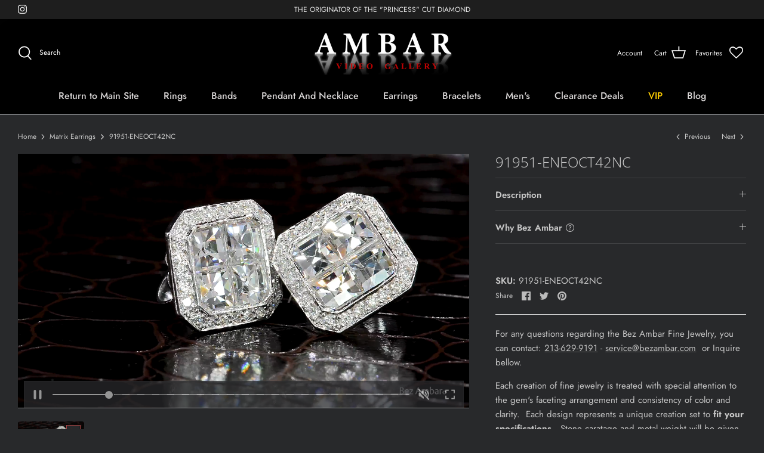

--- FILE ---
content_type: text/html; charset=utf-8
request_url: https://shop.bezambar.com/collections/video-earrings-matrix/products/91951-eneoct42nc
body_size: 39079
content:
<!DOCTYPE html>
<html lang="en">
<head>
  <!-- Symmetry 5.1.0 -->
  <!-- Google tag (gtag.js) -->
  <script async src="https://www.googletagmanager.com/gtag/js?id=G-92GPTNTY00"></script>
  <script>
    window.dataLayer = window.dataLayer || [];
    function gtag(){dataLayer.push(arguments);}
    gtag('js', new Date());
  
    gtag('config', 'G-92GPTNTY00');
  </script>

  <link rel="preload" href="//shop.bezambar.com/cdn/shop/t/3/assets/styles.css?v=150274643042974927041759331873" as="style">
  <meta charset="utf-8" />
<meta name="viewport" content="width=device-width,initial-scale=1.0" />
<meta http-equiv="X-UA-Compatible" content="IE=edge">

<link rel="preconnect" href="https://cdn.shopify.com" crossorigin>
<link rel="preconnect" href="https://fonts.shopify.com" crossorigin>
<link rel="preconnect" href="https://monorail-edge.shopifysvc.com"><link rel="preload" as="font" href="//shop.bezambar.com/cdn/fonts/jost/jost_n4.d47a1b6347ce4a4c9f437608011273009d91f2b7.woff2" type="font/woff2" crossorigin><link rel="preload" as="font" href="//shop.bezambar.com/cdn/fonts/jost/jost_n7.921dc18c13fa0b0c94c5e2517ffe06139c3615a3.woff2" type="font/woff2" crossorigin><link rel="preload" as="font" href="//shop.bezambar.com/cdn/fonts/jost/jost_i4.b690098389649750ada222b9763d55796c5283a5.woff2" type="font/woff2" crossorigin><link rel="preload" as="font" href="//shop.bezambar.com/cdn/fonts/jost/jost_i7.d8201b854e41e19d7ed9b1a31fe4fe71deea6d3f.woff2" type="font/woff2" crossorigin><link rel="preload" as="font" href="//shop.bezambar.com/cdn/fonts/jost/jost_n5.7c8497861ffd15f4e1284cd221f14658b0e95d61.woff2" type="font/woff2" crossorigin><link rel="preload" as="font" href="//shop.bezambar.com/cdn/fonts/open_sans/opensans_n3.b10466eda05a6b2d1ef0f6ba490dcecf7588dd78.woff2" type="font/woff2" crossorigin><link rel="preload" as="font" href="//shop.bezambar.com/cdn/fonts/jost/jost_n4.d47a1b6347ce4a4c9f437608011273009d91f2b7.woff2" type="font/woff2" crossorigin><link rel="preload" href="//shop.bezambar.com/cdn/shop/t/3/assets/vendor.js?v=138568586205433922451644005148" as="script">
<link rel="preload" href="//shop.bezambar.com/cdn/shop/t/3/assets/theme.js?v=3088046747590077861676580610" as="script"><link rel="canonical" href="https://shop.bezambar.com/products/91951-eneoct42nc" /><link rel="shortcut icon" href="//shop.bezambar.com/cdn/shop/files/32-48.png?v=1677575603" type="image/png" /><meta name="description" content="This item currently doesn&#39;t contain information. This site is presently under construction. Prices and details are being added daily Please contact us for Price and more information For any questions regarding the Bez Ambar Fine Jewelry, you cancontact: 213-629-9191- service@bezambar.com  or INQUIRE bellow. Each creati">
  <meta name="theme-color" content="#3f3f3f">

  <title>
    91951-ENEOCT42NC &ndash; Shop.bezambar.com
  </title>

  <meta property="og:site_name" content="Shop.bezambar.com">
<meta property="og:url" content="https://shop.bezambar.com/products/91951-eneoct42nc">
<meta property="og:title" content="91951-ENEOCT42NC">
<meta property="og:type" content="product">
<meta property="og:description" content="This item currently doesn&#39;t contain information. This site is presently under construction. Prices and details are being added daily Please contact us for Price and more information For any questions regarding the Bez Ambar Fine Jewelry, you cancontact: 213-629-9191- service@bezambar.com  or INQUIRE bellow. Each creati"><meta property="og:image" content="http://shop.bezambar.com/cdn/shop/products/91951-ENEOCT42NC_1200x1200.gif?v=1649758435">
  <meta property="og:image:secure_url" content="https://shop.bezambar.com/cdn/shop/products/91951-ENEOCT42NC_1200x1200.gif?v=1649758435">
  <meta property="og:image:width" content="739">
  <meta property="og:image:height" content="415"><meta property="og:price:amount" content="10,000.00">
  <meta property="og:price:currency" content="USD"><meta name="twitter:card" content="summary_large_image">
<meta name="twitter:title" content="91951-ENEOCT42NC">
<meta name="twitter:description" content="This item currently doesn&#39;t contain information. This site is presently under construction. Prices and details are being added daily Please contact us for Price and more information For any questions regarding the Bez Ambar Fine Jewelry, you cancontact: 213-629-9191- service@bezambar.com  or INQUIRE bellow. Each creati">


  <link href="//shop.bezambar.com/cdn/shop/t/3/assets/styles.css?v=150274643042974927041759331873" rel="stylesheet" type="text/css" media="all" />

  <script>
    window.theme = window.theme || {};
    theme.money_format_with_product_code_preference = "${{amount}}";
    theme.money_format_with_cart_code_preference = "${{amount}}";
    theme.money_format = "${{amount}}";
    theme.strings = {
      previous: "Previous",
      next: "Next",
      addressError: "Error looking up that address",
      addressNoResults: "No results for that address",
      addressQueryLimit: "You have exceeded the Google API usage limit. Consider upgrading to a \u003ca href=\"https:\/\/developers.google.com\/maps\/premium\/usage-limits\"\u003ePremium Plan\u003c\/a\u003e.",
      authError: "There was a problem authenticating your Google Maps API Key.",
      icon_labels_left: "Left",
      icon_labels_right: "Right",
      icon_labels_down: "Down",
      icon_labels_close: "Close",
      icon_labels_plus: "Plus",
      cart_terms_confirmation: "You must agree to the terms and conditions before continuing.",
      products_listing_from: "From",
      layout_live_search_see_all: "See all results",
      products_product_add_to_cart: "Add to Cart",
      products_variant_no_stock: "Sold out",
      products_variant_non_existent: "Unavailable",
      products_product_unit_price_separator: " \/ ",
      general_navigation_menu_toggle_aria_label: "Toggle menu",
      general_accessibility_labels_close: "Close",
      products_added_notification_title: "Just added",
      products_added_notification_item: "Item",
      products_added_notification_unit_price: "Item price",
      products_added_notification_quantity: "Qty",
      products_added_notification_total_price: "Total price",
      products_added_notification_shipping_note: "Excl. shipping",
      products_added_notification_keep_shopping: "Keep Shopping",
      products_added_notification_cart: "Cart",
      products_product_adding_to_cart: "Adding",
      products_product_added_to_cart: "Added to cart",
      products_product_unit_price_separator: " \/ ",
      products_added_notification_subtotal: "Subtotal",
      products_labels_sold_out: "Sold Out",
      products_labels_sale: "Sale",
      products_labels_percent_reduction: "[[ amount ]]% off",
      products_labels_value_reduction_html: "[[ amount ]] off",
      products_product_preorder: "Pre-order",
      general_quick_search_pages: "Pages",
      general_quick_search_no_results: "Sorry, we couldn\u0026#39;t find any results",
      collections_general_see_all_subcollections: "See all..."
    };
    theme.routes = {
      search_url: '/search',
      cart_url: '/cart',
      cart_add_url: '/cart/add',
      cart_change_url: '/cart/change'
    };
    theme.settings = {
      cart_type: "drawer",
      quickbuy_style: "button",
      avoid_orphans: true
    };
    document.documentElement.classList.add('js');
  </script>


  
  <script>window.performance && window.performance.mark && window.performance.mark('shopify.content_for_header.start');</script><meta id="shopify-digital-wallet" name="shopify-digital-wallet" content="/56043012138/digital_wallets/dialog">
<meta name="shopify-checkout-api-token" content="49049871e9d084783adb364cb907ea49">
<meta id="in-context-paypal-metadata" data-shop-id="56043012138" data-venmo-supported="true" data-environment="production" data-locale="en_US" data-paypal-v4="true" data-currency="USD">
<link rel="alternate" type="application/json+oembed" href="https://shop.bezambar.com/products/91951-eneoct42nc.oembed">
<script async="async" src="/checkouts/internal/preloads.js?locale=en-US"></script>
<link rel="preconnect" href="https://shop.app" crossorigin="anonymous">
<script async="async" src="https://shop.app/checkouts/internal/preloads.js?locale=en-US&shop_id=56043012138" crossorigin="anonymous"></script>
<script id="apple-pay-shop-capabilities" type="application/json">{"shopId":56043012138,"countryCode":"US","currencyCode":"USD","merchantCapabilities":["supports3DS"],"merchantId":"gid:\/\/shopify\/Shop\/56043012138","merchantName":"Shop.bezambar.com","requiredBillingContactFields":["postalAddress","email","phone"],"requiredShippingContactFields":["postalAddress","email","phone"],"shippingType":"shipping","supportedNetworks":["visa","masterCard","amex","discover","elo","jcb"],"total":{"type":"pending","label":"Shop.bezambar.com","amount":"1.00"},"shopifyPaymentsEnabled":true,"supportsSubscriptions":true}</script>
<script id="shopify-features" type="application/json">{"accessToken":"49049871e9d084783adb364cb907ea49","betas":["rich-media-storefront-analytics"],"domain":"shop.bezambar.com","predictiveSearch":true,"shopId":56043012138,"locale":"en"}</script>
<script>var Shopify = Shopify || {};
Shopify.shop = "bezambarinc-784.myshopify.com";
Shopify.locale = "en";
Shopify.currency = {"active":"USD","rate":"1.0"};
Shopify.country = "US";
Shopify.theme = {"name":"Symmetry","id":121953681450,"schema_name":"Symmetry","schema_version":"5.1.0","theme_store_id":568,"role":"main"};
Shopify.theme.handle = "null";
Shopify.theme.style = {"id":null,"handle":null};
Shopify.cdnHost = "shop.bezambar.com/cdn";
Shopify.routes = Shopify.routes || {};
Shopify.routes.root = "/";</script>
<script type="module">!function(o){(o.Shopify=o.Shopify||{}).modules=!0}(window);</script>
<script>!function(o){function n(){var o=[];function n(){o.push(Array.prototype.slice.apply(arguments))}return n.q=o,n}var t=o.Shopify=o.Shopify||{};t.loadFeatures=n(),t.autoloadFeatures=n()}(window);</script>
<script>
  window.ShopifyPay = window.ShopifyPay || {};
  window.ShopifyPay.apiHost = "shop.app\/pay";
  window.ShopifyPay.redirectState = null;
</script>
<script id="shop-js-analytics" type="application/json">{"pageType":"product"}</script>
<script defer="defer" async type="module" src="//shop.bezambar.com/cdn/shopifycloud/shop-js/modules/v2/client.init-shop-cart-sync_C5BV16lS.en.esm.js"></script>
<script defer="defer" async type="module" src="//shop.bezambar.com/cdn/shopifycloud/shop-js/modules/v2/chunk.common_CygWptCX.esm.js"></script>
<script type="module">
  await import("//shop.bezambar.com/cdn/shopifycloud/shop-js/modules/v2/client.init-shop-cart-sync_C5BV16lS.en.esm.js");
await import("//shop.bezambar.com/cdn/shopifycloud/shop-js/modules/v2/chunk.common_CygWptCX.esm.js");

  window.Shopify.SignInWithShop?.initShopCartSync?.({"fedCMEnabled":true,"windoidEnabled":true});

</script>
<script>
  window.Shopify = window.Shopify || {};
  if (!window.Shopify.featureAssets) window.Shopify.featureAssets = {};
  window.Shopify.featureAssets['shop-js'] = {"shop-cart-sync":["modules/v2/client.shop-cart-sync_ZFArdW7E.en.esm.js","modules/v2/chunk.common_CygWptCX.esm.js"],"init-fed-cm":["modules/v2/client.init-fed-cm_CmiC4vf6.en.esm.js","modules/v2/chunk.common_CygWptCX.esm.js"],"shop-button":["modules/v2/client.shop-button_tlx5R9nI.en.esm.js","modules/v2/chunk.common_CygWptCX.esm.js"],"shop-cash-offers":["modules/v2/client.shop-cash-offers_DOA2yAJr.en.esm.js","modules/v2/chunk.common_CygWptCX.esm.js","modules/v2/chunk.modal_D71HUcav.esm.js"],"init-windoid":["modules/v2/client.init-windoid_sURxWdc1.en.esm.js","modules/v2/chunk.common_CygWptCX.esm.js"],"shop-toast-manager":["modules/v2/client.shop-toast-manager_ClPi3nE9.en.esm.js","modules/v2/chunk.common_CygWptCX.esm.js"],"init-shop-email-lookup-coordinator":["modules/v2/client.init-shop-email-lookup-coordinator_B8hsDcYM.en.esm.js","modules/v2/chunk.common_CygWptCX.esm.js"],"init-shop-cart-sync":["modules/v2/client.init-shop-cart-sync_C5BV16lS.en.esm.js","modules/v2/chunk.common_CygWptCX.esm.js"],"avatar":["modules/v2/client.avatar_BTnouDA3.en.esm.js"],"pay-button":["modules/v2/client.pay-button_FdsNuTd3.en.esm.js","modules/v2/chunk.common_CygWptCX.esm.js"],"init-customer-accounts":["modules/v2/client.init-customer-accounts_DxDtT_ad.en.esm.js","modules/v2/client.shop-login-button_C5VAVYt1.en.esm.js","modules/v2/chunk.common_CygWptCX.esm.js","modules/v2/chunk.modal_D71HUcav.esm.js"],"init-shop-for-new-customer-accounts":["modules/v2/client.init-shop-for-new-customer-accounts_ChsxoAhi.en.esm.js","modules/v2/client.shop-login-button_C5VAVYt1.en.esm.js","modules/v2/chunk.common_CygWptCX.esm.js","modules/v2/chunk.modal_D71HUcav.esm.js"],"shop-login-button":["modules/v2/client.shop-login-button_C5VAVYt1.en.esm.js","modules/v2/chunk.common_CygWptCX.esm.js","modules/v2/chunk.modal_D71HUcav.esm.js"],"init-customer-accounts-sign-up":["modules/v2/client.init-customer-accounts-sign-up_CPSyQ0Tj.en.esm.js","modules/v2/client.shop-login-button_C5VAVYt1.en.esm.js","modules/v2/chunk.common_CygWptCX.esm.js","modules/v2/chunk.modal_D71HUcav.esm.js"],"shop-follow-button":["modules/v2/client.shop-follow-button_Cva4Ekp9.en.esm.js","modules/v2/chunk.common_CygWptCX.esm.js","modules/v2/chunk.modal_D71HUcav.esm.js"],"checkout-modal":["modules/v2/client.checkout-modal_BPM8l0SH.en.esm.js","modules/v2/chunk.common_CygWptCX.esm.js","modules/v2/chunk.modal_D71HUcav.esm.js"],"lead-capture":["modules/v2/client.lead-capture_Bi8yE_yS.en.esm.js","modules/v2/chunk.common_CygWptCX.esm.js","modules/v2/chunk.modal_D71HUcav.esm.js"],"shop-login":["modules/v2/client.shop-login_D6lNrXab.en.esm.js","modules/v2/chunk.common_CygWptCX.esm.js","modules/v2/chunk.modal_D71HUcav.esm.js"],"payment-terms":["modules/v2/client.payment-terms_CZxnsJam.en.esm.js","modules/v2/chunk.common_CygWptCX.esm.js","modules/v2/chunk.modal_D71HUcav.esm.js"]};
</script>
<script>(function() {
  var isLoaded = false;
  function asyncLoad() {
    if (isLoaded) return;
    isLoaded = true;
    var urls = ["https:\/\/wishlisthero-assets.revampco.com\/store-front\/bundle2.js?shop=bezambarinc-784.myshopify.com","https:\/\/call.chatra.io\/shopify?chatraId=mtrqeW9TGtoZRwRpk\u0026shop=bezambarinc-784.myshopify.com","https:\/\/servicify-appointments.herokuapp.com\/public\/frontend-v1.0.0.js?shop=bezambarinc-784.myshopify.com"];
    for (var i = 0; i < urls.length; i++) {
      var s = document.createElement('script');
      s.type = 'text/javascript';
      s.async = true;
      s.src = urls[i];
      var x = document.getElementsByTagName('script')[0];
      x.parentNode.insertBefore(s, x);
    }
  };
  if(window.attachEvent) {
    window.attachEvent('onload', asyncLoad);
  } else {
    window.addEventListener('load', asyncLoad, false);
  }
})();</script>
<script id="__st">var __st={"a":56043012138,"offset":-28800,"reqid":"6cd0cc01-e3a3-4f9a-ae59-9edcf91dba1e-1768623513","pageurl":"shop.bezambar.com\/collections\/video-earrings-matrix\/products\/91951-eneoct42nc","u":"2d92d1fb8600","p":"product","rtyp":"product","rid":6775577673770};</script>
<script>window.ShopifyPaypalV4VisibilityTracking = true;</script>
<script id="captcha-bootstrap">!function(){'use strict';const t='contact',e='account',n='new_comment',o=[[t,t],['blogs',n],['comments',n],[t,'customer']],c=[[e,'customer_login'],[e,'guest_login'],[e,'recover_customer_password'],[e,'create_customer']],r=t=>t.map((([t,e])=>`form[action*='/${t}']:not([data-nocaptcha='true']) input[name='form_type'][value='${e}']`)).join(','),a=t=>()=>t?[...document.querySelectorAll(t)].map((t=>t.form)):[];function s(){const t=[...o],e=r(t);return a(e)}const i='password',u='form_key',d=['recaptcha-v3-token','g-recaptcha-response','h-captcha-response',i],f=()=>{try{return window.sessionStorage}catch{return}},m='__shopify_v',_=t=>t.elements[u];function p(t,e,n=!1){try{const o=window.sessionStorage,c=JSON.parse(o.getItem(e)),{data:r}=function(t){const{data:e,action:n}=t;return t[m]||n?{data:e,action:n}:{data:t,action:n}}(c);for(const[e,n]of Object.entries(r))t.elements[e]&&(t.elements[e].value=n);n&&o.removeItem(e)}catch(o){console.error('form repopulation failed',{error:o})}}const l='form_type',E='cptcha';function T(t){t.dataset[E]=!0}const w=window,h=w.document,L='Shopify',v='ce_forms',y='captcha';let A=!1;((t,e)=>{const n=(g='f06e6c50-85a8-45c8-87d0-21a2b65856fe',I='https://cdn.shopify.com/shopifycloud/storefront-forms-hcaptcha/ce_storefront_forms_captcha_hcaptcha.v1.5.2.iife.js',D={infoText:'Protected by hCaptcha',privacyText:'Privacy',termsText:'Terms'},(t,e,n)=>{const o=w[L][v],c=o.bindForm;if(c)return c(t,g,e,D).then(n);var r;o.q.push([[t,g,e,D],n]),r=I,A||(h.body.append(Object.assign(h.createElement('script'),{id:'captcha-provider',async:!0,src:r})),A=!0)});var g,I,D;w[L]=w[L]||{},w[L][v]=w[L][v]||{},w[L][v].q=[],w[L][y]=w[L][y]||{},w[L][y].protect=function(t,e){n(t,void 0,e),T(t)},Object.freeze(w[L][y]),function(t,e,n,w,h,L){const[v,y,A,g]=function(t,e,n){const i=e?o:[],u=t?c:[],d=[...i,...u],f=r(d),m=r(i),_=r(d.filter((([t,e])=>n.includes(e))));return[a(f),a(m),a(_),s()]}(w,h,L),I=t=>{const e=t.target;return e instanceof HTMLFormElement?e:e&&e.form},D=t=>v().includes(t);t.addEventListener('submit',(t=>{const e=I(t);if(!e)return;const n=D(e)&&!e.dataset.hcaptchaBound&&!e.dataset.recaptchaBound,o=_(e),c=g().includes(e)&&(!o||!o.value);(n||c)&&t.preventDefault(),c&&!n&&(function(t){try{if(!f())return;!function(t){const e=f();if(!e)return;const n=_(t);if(!n)return;const o=n.value;o&&e.removeItem(o)}(t);const e=Array.from(Array(32),(()=>Math.random().toString(36)[2])).join('');!function(t,e){_(t)||t.append(Object.assign(document.createElement('input'),{type:'hidden',name:u})),t.elements[u].value=e}(t,e),function(t,e){const n=f();if(!n)return;const o=[...t.querySelectorAll(`input[type='${i}']`)].map((({name:t})=>t)),c=[...d,...o],r={};for(const[a,s]of new FormData(t).entries())c.includes(a)||(r[a]=s);n.setItem(e,JSON.stringify({[m]:1,action:t.action,data:r}))}(t,e)}catch(e){console.error('failed to persist form',e)}}(e),e.submit())}));const S=(t,e)=>{t&&!t.dataset[E]&&(n(t,e.some((e=>e===t))),T(t))};for(const o of['focusin','change'])t.addEventListener(o,(t=>{const e=I(t);D(e)&&S(e,y())}));const B=e.get('form_key'),M=e.get(l),P=B&&M;t.addEventListener('DOMContentLoaded',(()=>{const t=y();if(P)for(const e of t)e.elements[l].value===M&&p(e,B);[...new Set([...A(),...v().filter((t=>'true'===t.dataset.shopifyCaptcha))])].forEach((e=>S(e,t)))}))}(h,new URLSearchParams(w.location.search),n,t,e,['guest_login'])})(!0,!0)}();</script>
<script integrity="sha256-4kQ18oKyAcykRKYeNunJcIwy7WH5gtpwJnB7kiuLZ1E=" data-source-attribution="shopify.loadfeatures" defer="defer" src="//shop.bezambar.com/cdn/shopifycloud/storefront/assets/storefront/load_feature-a0a9edcb.js" crossorigin="anonymous"></script>
<script crossorigin="anonymous" defer="defer" src="//shop.bezambar.com/cdn/shopifycloud/storefront/assets/shopify_pay/storefront-65b4c6d7.js?v=20250812"></script>
<script data-source-attribution="shopify.dynamic_checkout.dynamic.init">var Shopify=Shopify||{};Shopify.PaymentButton=Shopify.PaymentButton||{isStorefrontPortableWallets:!0,init:function(){window.Shopify.PaymentButton.init=function(){};var t=document.createElement("script");t.src="https://shop.bezambar.com/cdn/shopifycloud/portable-wallets/latest/portable-wallets.en.js",t.type="module",document.head.appendChild(t)}};
</script>
<script data-source-attribution="shopify.dynamic_checkout.buyer_consent">
  function portableWalletsHideBuyerConsent(e){var t=document.getElementById("shopify-buyer-consent"),n=document.getElementById("shopify-subscription-policy-button");t&&n&&(t.classList.add("hidden"),t.setAttribute("aria-hidden","true"),n.removeEventListener("click",e))}function portableWalletsShowBuyerConsent(e){var t=document.getElementById("shopify-buyer-consent"),n=document.getElementById("shopify-subscription-policy-button");t&&n&&(t.classList.remove("hidden"),t.removeAttribute("aria-hidden"),n.addEventListener("click",e))}window.Shopify?.PaymentButton&&(window.Shopify.PaymentButton.hideBuyerConsent=portableWalletsHideBuyerConsent,window.Shopify.PaymentButton.showBuyerConsent=portableWalletsShowBuyerConsent);
</script>
<script data-source-attribution="shopify.dynamic_checkout.cart.bootstrap">document.addEventListener("DOMContentLoaded",(function(){function t(){return document.querySelector("shopify-accelerated-checkout-cart, shopify-accelerated-checkout")}if(t())Shopify.PaymentButton.init();else{new MutationObserver((function(e,n){t()&&(Shopify.PaymentButton.init(),n.disconnect())})).observe(document.body,{childList:!0,subtree:!0})}}));
</script>
<link id="shopify-accelerated-checkout-styles" rel="stylesheet" media="screen" href="https://shop.bezambar.com/cdn/shopifycloud/portable-wallets/latest/accelerated-checkout-backwards-compat.css" crossorigin="anonymous">
<style id="shopify-accelerated-checkout-cart">
        #shopify-buyer-consent {
  margin-top: 1em;
  display: inline-block;
  width: 100%;
}

#shopify-buyer-consent.hidden {
  display: none;
}

#shopify-subscription-policy-button {
  background: none;
  border: none;
  padding: 0;
  text-decoration: underline;
  font-size: inherit;
  cursor: pointer;
}

#shopify-subscription-policy-button::before {
  box-shadow: none;
}

      </style>

<script>window.performance && window.performance.mark && window.performance.mark('shopify.content_for_header.end');</script> 
 <script src="//shop.bezambar.com/cdn/shop/t/3/assets/servicify-asset.js?v=9391740801321792721670271708" type="text/javascript"></script>

<!-- Font icon for header icons -->
<link href="https://wishlisthero-assets.revampco.com/safe-icons/css/wishlisthero-icons.css" rel="stylesheet"/>
<!-- Style for floating buttons and others -->
<style type="text/css">
    .wishlisthero-floating {
        position: absolute;
          right:5px;
        top: 5px;
        z-index: 23;
        border-radius: 100%;
    }

    .wishlisthero-floating:hover {
        background-color: rgba(0, 0, 0, 0.05);
    }

    .wishlisthero-floating button {
        font-size: 20px !important;
        width: 40px !important;
        padding: 0.125em 0 0 !important;
    }
.MuiTypography-body2 ,.MuiTypography-body1 ,.MuiTypography-caption ,.MuiTypography-button ,.MuiTypography-h1 ,.MuiTypography-h2 ,.MuiTypography-h3 ,.MuiTypography-h4 ,.MuiTypography-h5 ,.MuiTypography-h6 ,.MuiTypography-subtitle1 ,.MuiTypography-subtitle2 ,.MuiTypography-overline , MuiButton-root,  .MuiCardHeader-title a{
     font-family: inherit !important; /*Roboto, Helvetica, Arial, sans-serif;*/
}
.MuiTypography-h1 , .MuiTypography-h2 , .MuiTypography-h3 , .MuiTypography-h4 , .MuiTypography-h5 , .MuiTypography-h6 ,  .MuiCardHeader-title a{
     font-family: ,  !important;
     font-family: ,  !important;
     font-family: ,  !important;
     font-family: ,  !important;
}

    /****************************************************************************************/
    /* For some theme shared view need some spacing */
    /*
    #wishlist-hero-shared-list-view {
  margin-top: 15px;
  margin-bottom: 15px;
}
#wishlist-hero-shared-list-view h1 {
  padding-left: 5px;
}

#wishlisthero-product-page-button-container {
  padding-top: 15px;
}
*/
    /****************************************************************************************/
     #wishlisthero-product-page-button-container button {
  padding-left: 0px !important;
} 
    /****************************************************************************************/
    /* Customize the indicator when wishlist has items AND the normal indicator not working */
/*     span.wishlist-hero-items-count {

  top: 0px;
  right: -6px;



}

@media screen and (max-width: 749px){
.wishlisthero-product-page-button-container{
width:100%
}
.wishlisthero-product-page-button-container button{
 margin-left:auto !important; margin-right: auto !important;
}
}
@media screen and (max-width: 749px) {
span.wishlist-hero-items-count {
top: 10px;
right: 3px;
}
}*/

/* Card Colors */
  .MuiPaper-root /* Card BG Color */
  {
    background-color: #000000 !important;
  }
  
  
  .MuiTypography-colorTextPrimary
  {
    color: #ffffe7 !important;
  }
  
  .MuiTypography-colorTextSecondary {
    color: #ffffe7 !important;
}

///* Card Colors *///


///* headerFIX *///
span.wishlist-hero-items-count-text {
    
  top: 0px;
  right: 0px;
    font-size:0px;
  color: red !important;

}
  
@media screen and  (max-width: 767px)
  {
  span.wishlist-hero-items-count
  {
    display: none !important;
  }
  
  span.wishlist-hero-items-count-text {
    
  top: 0px;
  right: 0px;
    font-size:0px;

}

  
.wishlisthero-product-page-button-container button{
  display: none;
 margin-left:auto !important; margin-right: auto !important;
}
}
  }
  
///* headerFIX *///

  
</style>
<script>window.wishlisthero_cartDotClasses=['site-header__cart-count', 'is-visible'];</script>
 <script type='text/javascript'>try{
   window.WishListHero_setting = {"ButtonColor":"rgba(223, 11, 11, 1)","IconColor":"rgba(255, 255, 255, 1)","IconType":"Heart","ButtonTextBeforeAdding":"ADD TO FAVORITES","ButtonTextAfterAdding":"ADDED TO FAVORITES","AnimationAfterAddition":"None","ButtonTextAddToCart":"ADD TO CART","ButtonTextOutOfStock":"OUT OF STOCK","ButtonTextAddAllToCart":"ADD ALL TO CART","ButtonTextRemoveAllToCart":"REMOVE ALL FROM FAVORITES","AddedProductNotificationText":"Product added to favorites successfully","AddedProductToCartNotificationText":"Product added to cart successfully","ViewCartLinkText":"View Cart","SharePopup_TitleText":"Share My favorites","SharePopup_shareBtnText":"Share","SharePopup_shareHederText":"Share on Social Networks","SharePopup_shareCopyText":"Or copy Favorites link to share","SharePopup_shareCancelBtnText":"cancel","SharePopup_shareCopyBtnText":"copy","SendEMailPopup_BtnText":"send email","SendEMailPopup_FromText":"From Name","SendEMailPopup_ToText":"To email","SendEMailPopup_BodyText":"Body","SendEMailPopup_SendBtnText":"send","SendEMailPopup_TitleText":"Send My Favorites via Email","AddProductMessageText":"Are you sure you want to add all items to cart ?","RemoveProductMessageText":"Are you sure you want to remove this item from your favorites ?","RemoveAllProductMessageText":"Are you sure you want to remove all items from your favorites ?","RemovedProductNotificationText":"Product removed from favorites successfully","AddAllOutOfStockProductNotificationText":"There seems to have been an issue adding items to cart, please try again later","RemovePopupOkText":"ok","RemovePopup_HeaderText":"ARE YOU SURE?","ViewWishlistText":"View favorites","EmptyWishlistText":"there are no items in favorites","BuyNowButtonText":"Buy Now","BuyNowButtonColor":"rgb(144, 86, 162)","BuyNowTextButtonColor":"rgb(255, 255, 255)","Wishlist_Title":"My Favorites","WishlistHeaderTitleAlignment":"Left","WishlistProductImageSize":"Normal","PriceColor":"rgba(255, 255, 255, 1)","HeaderFontSize":"30","PriceFontSize":"0","ProductNameFontSize":"16","LaunchPointType":"header_menu","DisplayWishlistAs":"seprate_page","DisplayButtonAs":"text_with_icon","PopupSize":"md","HideAddToCartButton":true,"NoRedirectAfterAddToCart":false,"DisableGuestCustomer":false,"LoginPopupContent":"Please login to save your favorites across devices.","LoginPopupLoginBtnText":"Login","LoginPopupContentFontSize":"20","NotificationPopupPosition":"right","WishlistButtonTextColor":"rgba(255, 255, 255, 1)","EnableRemoveFromWishlistAfterAddButtonText":"REMOVE FROM FAVORITES","_id":"623246737cfc035a280e0492","EnableCollection":false,"EnableShare":true,"RemovePowerBy":false,"EnableFBPixel":false,"DisapleApp":false,"FloatPointPossition":"bottom_left","HeartStateToggle":true,"HeaderMenuItemsIndicator":true,"EnableRemoveFromWishlistAfterAdd":true,"DisablePopupNotification":true,"Shop":"bezambarinc-784.myshopify.com","shop":"bezambarinc-784.myshopify.com","Status":"Active","Plan":"FREE"};  
  }catch(e){ console.error('Error loading config',e); } </script><!-- BEGIN app block: shopify://apps/klaviyo-email-marketing-sms/blocks/klaviyo-onsite-embed/2632fe16-c075-4321-a88b-50b567f42507 -->












  <script async src="https://static.klaviyo.com/onsite/js/RP9ike/klaviyo.js?company_id=RP9ike"></script>
  <script>!function(){if(!window.klaviyo){window._klOnsite=window._klOnsite||[];try{window.klaviyo=new Proxy({},{get:function(n,i){return"push"===i?function(){var n;(n=window._klOnsite).push.apply(n,arguments)}:function(){for(var n=arguments.length,o=new Array(n),w=0;w<n;w++)o[w]=arguments[w];var t="function"==typeof o[o.length-1]?o.pop():void 0,e=new Promise((function(n){window._klOnsite.push([i].concat(o,[function(i){t&&t(i),n(i)}]))}));return e}}})}catch(n){window.klaviyo=window.klaviyo||[],window.klaviyo.push=function(){var n;(n=window._klOnsite).push.apply(n,arguments)}}}}();</script>

  
    <script id="viewed_product">
      if (item == null) {
        var _learnq = _learnq || [];

        var MetafieldReviews = null
        var MetafieldYotpoRating = null
        var MetafieldYotpoCount = null
        var MetafieldLooxRating = null
        var MetafieldLooxCount = null
        var okendoProduct = null
        var okendoProductReviewCount = null
        var okendoProductReviewAverageValue = null
        try {
          // The following fields are used for Customer Hub recently viewed in order to add reviews.
          // This information is not part of __kla_viewed. Instead, it is part of __kla_viewed_reviewed_items
          MetafieldReviews = {};
          MetafieldYotpoRating = null
          MetafieldYotpoCount = null
          MetafieldLooxRating = null
          MetafieldLooxCount = null

          okendoProduct = null
          // If the okendo metafield is not legacy, it will error, which then requires the new json formatted data
          if (okendoProduct && 'error' in okendoProduct) {
            okendoProduct = null
          }
          okendoProductReviewCount = okendoProduct ? okendoProduct.reviewCount : null
          okendoProductReviewAverageValue = okendoProduct ? okendoProduct.reviewAverageValue : null
        } catch (error) {
          console.error('Error in Klaviyo onsite reviews tracking:', error);
        }

        var item = {
          Name: "91951-ENEOCT42NC",
          ProductID: 6775577673770,
          Categories: ["ALL","All Earring Collections","All Earring Styles","All Earrings","Blaze® Earring Collection","Matrix Earrings","Video Earrings"],
          ImageURL: "https://shop.bezambar.com/cdn/shop/products/91951-ENEOCT42NC_grande.gif?v=1649758435",
          URL: "https://shop.bezambar.com/products/91951-eneoct42nc",
          Brand: "camera",
          Price: "$10,000.00",
          Value: "10,000.00",
          CompareAtPrice: "$0.00"
        };
        _learnq.push(['track', 'Viewed Product', item]);
        _learnq.push(['trackViewedItem', {
          Title: item.Name,
          ItemId: item.ProductID,
          Categories: item.Categories,
          ImageUrl: item.ImageURL,
          Url: item.URL,
          Metadata: {
            Brand: item.Brand,
            Price: item.Price,
            Value: item.Value,
            CompareAtPrice: item.CompareAtPrice
          },
          metafields:{
            reviews: MetafieldReviews,
            yotpo:{
              rating: MetafieldYotpoRating,
              count: MetafieldYotpoCount,
            },
            loox:{
              rating: MetafieldLooxRating,
              count: MetafieldLooxCount,
            },
            okendo: {
              rating: okendoProductReviewAverageValue,
              count: okendoProductReviewCount,
            }
          }
        }]);
      }
    </script>
  




  <script>
    window.klaviyoReviewsProductDesignMode = false
  </script>







<!-- END app block --><link href="https://monorail-edge.shopifysvc.com" rel="dns-prefetch">
<script>(function(){if ("sendBeacon" in navigator && "performance" in window) {try {var session_token_from_headers = performance.getEntriesByType('navigation')[0].serverTiming.find(x => x.name == '_s').description;} catch {var session_token_from_headers = undefined;}var session_cookie_matches = document.cookie.match(/_shopify_s=([^;]*)/);var session_token_from_cookie = session_cookie_matches && session_cookie_matches.length === 2 ? session_cookie_matches[1] : "";var session_token = session_token_from_headers || session_token_from_cookie || "";function handle_abandonment_event(e) {var entries = performance.getEntries().filter(function(entry) {return /monorail-edge.shopifysvc.com/.test(entry.name);});if (!window.abandonment_tracked && entries.length === 0) {window.abandonment_tracked = true;var currentMs = Date.now();var navigation_start = performance.timing.navigationStart;var payload = {shop_id: 56043012138,url: window.location.href,navigation_start,duration: currentMs - navigation_start,session_token,page_type: "product"};window.navigator.sendBeacon("https://monorail-edge.shopifysvc.com/v1/produce", JSON.stringify({schema_id: "online_store_buyer_site_abandonment/1.1",payload: payload,metadata: {event_created_at_ms: currentMs,event_sent_at_ms: currentMs}}));}}window.addEventListener('pagehide', handle_abandonment_event);}}());</script>
<script id="web-pixels-manager-setup">(function e(e,d,r,n,o){if(void 0===o&&(o={}),!Boolean(null===(a=null===(i=window.Shopify)||void 0===i?void 0:i.analytics)||void 0===a?void 0:a.replayQueue)){var i,a;window.Shopify=window.Shopify||{};var t=window.Shopify;t.analytics=t.analytics||{};var s=t.analytics;s.replayQueue=[],s.publish=function(e,d,r){return s.replayQueue.push([e,d,r]),!0};try{self.performance.mark("wpm:start")}catch(e){}var l=function(){var e={modern:/Edge?\/(1{2}[4-9]|1[2-9]\d|[2-9]\d{2}|\d{4,})\.\d+(\.\d+|)|Firefox\/(1{2}[4-9]|1[2-9]\d|[2-9]\d{2}|\d{4,})\.\d+(\.\d+|)|Chrom(ium|e)\/(9{2}|\d{3,})\.\d+(\.\d+|)|(Maci|X1{2}).+ Version\/(15\.\d+|(1[6-9]|[2-9]\d|\d{3,})\.\d+)([,.]\d+|)( \(\w+\)|)( Mobile\/\w+|) Safari\/|Chrome.+OPR\/(9{2}|\d{3,})\.\d+\.\d+|(CPU[ +]OS|iPhone[ +]OS|CPU[ +]iPhone|CPU IPhone OS|CPU iPad OS)[ +]+(15[._]\d+|(1[6-9]|[2-9]\d|\d{3,})[._]\d+)([._]\d+|)|Android:?[ /-](13[3-9]|1[4-9]\d|[2-9]\d{2}|\d{4,})(\.\d+|)(\.\d+|)|Android.+Firefox\/(13[5-9]|1[4-9]\d|[2-9]\d{2}|\d{4,})\.\d+(\.\d+|)|Android.+Chrom(ium|e)\/(13[3-9]|1[4-9]\d|[2-9]\d{2}|\d{4,})\.\d+(\.\d+|)|SamsungBrowser\/([2-9]\d|\d{3,})\.\d+/,legacy:/Edge?\/(1[6-9]|[2-9]\d|\d{3,})\.\d+(\.\d+|)|Firefox\/(5[4-9]|[6-9]\d|\d{3,})\.\d+(\.\d+|)|Chrom(ium|e)\/(5[1-9]|[6-9]\d|\d{3,})\.\d+(\.\d+|)([\d.]+$|.*Safari\/(?![\d.]+ Edge\/[\d.]+$))|(Maci|X1{2}).+ Version\/(10\.\d+|(1[1-9]|[2-9]\d|\d{3,})\.\d+)([,.]\d+|)( \(\w+\)|)( Mobile\/\w+|) Safari\/|Chrome.+OPR\/(3[89]|[4-9]\d|\d{3,})\.\d+\.\d+|(CPU[ +]OS|iPhone[ +]OS|CPU[ +]iPhone|CPU IPhone OS|CPU iPad OS)[ +]+(10[._]\d+|(1[1-9]|[2-9]\d|\d{3,})[._]\d+)([._]\d+|)|Android:?[ /-](13[3-9]|1[4-9]\d|[2-9]\d{2}|\d{4,})(\.\d+|)(\.\d+|)|Mobile Safari.+OPR\/([89]\d|\d{3,})\.\d+\.\d+|Android.+Firefox\/(13[5-9]|1[4-9]\d|[2-9]\d{2}|\d{4,})\.\d+(\.\d+|)|Android.+Chrom(ium|e)\/(13[3-9]|1[4-9]\d|[2-9]\d{2}|\d{4,})\.\d+(\.\d+|)|Android.+(UC? ?Browser|UCWEB|U3)[ /]?(15\.([5-9]|\d{2,})|(1[6-9]|[2-9]\d|\d{3,})\.\d+)\.\d+|SamsungBrowser\/(5\.\d+|([6-9]|\d{2,})\.\d+)|Android.+MQ{2}Browser\/(14(\.(9|\d{2,})|)|(1[5-9]|[2-9]\d|\d{3,})(\.\d+|))(\.\d+|)|K[Aa][Ii]OS\/(3\.\d+|([4-9]|\d{2,})\.\d+)(\.\d+|)/},d=e.modern,r=e.legacy,n=navigator.userAgent;return n.match(d)?"modern":n.match(r)?"legacy":"unknown"}(),u="modern"===l?"modern":"legacy",c=(null!=n?n:{modern:"",legacy:""})[u],f=function(e){return[e.baseUrl,"/wpm","/b",e.hashVersion,"modern"===e.buildTarget?"m":"l",".js"].join("")}({baseUrl:d,hashVersion:r,buildTarget:u}),m=function(e){var d=e.version,r=e.bundleTarget,n=e.surface,o=e.pageUrl,i=e.monorailEndpoint;return{emit:function(e){var a=e.status,t=e.errorMsg,s=(new Date).getTime(),l=JSON.stringify({metadata:{event_sent_at_ms:s},events:[{schema_id:"web_pixels_manager_load/3.1",payload:{version:d,bundle_target:r,page_url:o,status:a,surface:n,error_msg:t},metadata:{event_created_at_ms:s}}]});if(!i)return console&&console.warn&&console.warn("[Web Pixels Manager] No Monorail endpoint provided, skipping logging."),!1;try{return self.navigator.sendBeacon.bind(self.navigator)(i,l)}catch(e){}var u=new XMLHttpRequest;try{return u.open("POST",i,!0),u.setRequestHeader("Content-Type","text/plain"),u.send(l),!0}catch(e){return console&&console.warn&&console.warn("[Web Pixels Manager] Got an unhandled error while logging to Monorail."),!1}}}}({version:r,bundleTarget:l,surface:e.surface,pageUrl:self.location.href,monorailEndpoint:e.monorailEndpoint});try{o.browserTarget=l,function(e){var d=e.src,r=e.async,n=void 0===r||r,o=e.onload,i=e.onerror,a=e.sri,t=e.scriptDataAttributes,s=void 0===t?{}:t,l=document.createElement("script"),u=document.querySelector("head"),c=document.querySelector("body");if(l.async=n,l.src=d,a&&(l.integrity=a,l.crossOrigin="anonymous"),s)for(var f in s)if(Object.prototype.hasOwnProperty.call(s,f))try{l.dataset[f]=s[f]}catch(e){}if(o&&l.addEventListener("load",o),i&&l.addEventListener("error",i),u)u.appendChild(l);else{if(!c)throw new Error("Did not find a head or body element to append the script");c.appendChild(l)}}({src:f,async:!0,onload:function(){if(!function(){var e,d;return Boolean(null===(d=null===(e=window.Shopify)||void 0===e?void 0:e.analytics)||void 0===d?void 0:d.initialized)}()){var d=window.webPixelsManager.init(e)||void 0;if(d){var r=window.Shopify.analytics;r.replayQueue.forEach((function(e){var r=e[0],n=e[1],o=e[2];d.publishCustomEvent(r,n,o)})),r.replayQueue=[],r.publish=d.publishCustomEvent,r.visitor=d.visitor,r.initialized=!0}}},onerror:function(){return m.emit({status:"failed",errorMsg:"".concat(f," has failed to load")})},sri:function(e){var d=/^sha384-[A-Za-z0-9+/=]+$/;return"string"==typeof e&&d.test(e)}(c)?c:"",scriptDataAttributes:o}),m.emit({status:"loading"})}catch(e){m.emit({status:"failed",errorMsg:(null==e?void 0:e.message)||"Unknown error"})}}})({shopId: 56043012138,storefrontBaseUrl: "https://shop.bezambar.com",extensionsBaseUrl: "https://extensions.shopifycdn.com/cdn/shopifycloud/web-pixels-manager",monorailEndpoint: "https://monorail-edge.shopifysvc.com/unstable/produce_batch",surface: "storefront-renderer",enabledBetaFlags: ["2dca8a86"],webPixelsConfigList: [{"id":"shopify-app-pixel","configuration":"{}","eventPayloadVersion":"v1","runtimeContext":"STRICT","scriptVersion":"0450","apiClientId":"shopify-pixel","type":"APP","privacyPurposes":["ANALYTICS","MARKETING"]},{"id":"shopify-custom-pixel","eventPayloadVersion":"v1","runtimeContext":"LAX","scriptVersion":"0450","apiClientId":"shopify-pixel","type":"CUSTOM","privacyPurposes":["ANALYTICS","MARKETING"]}],isMerchantRequest: false,initData: {"shop":{"name":"Shop.bezambar.com","paymentSettings":{"currencyCode":"USD"},"myshopifyDomain":"bezambarinc-784.myshopify.com","countryCode":"US","storefrontUrl":"https:\/\/shop.bezambar.com"},"customer":null,"cart":null,"checkout":null,"productVariants":[{"price":{"amount":10000.0,"currencyCode":"USD"},"product":{"title":"91951-ENEOCT42NC","vendor":"camera","id":"6775577673770","untranslatedTitle":"91951-ENEOCT42NC","url":"\/products\/91951-eneoct42nc","type":""},"id":"39967386468394","image":{"src":"\/\/shop.bezambar.com\/cdn\/shop\/products\/91951-ENEOCT42NC.gif?v=1649758435"},"sku":"91951-ENEOCT42NC","title":"Default Title","untranslatedTitle":"Default Title"}],"purchasingCompany":null},},"https://shop.bezambar.com/cdn","fcfee988w5aeb613cpc8e4bc33m6693e112",{"modern":"","legacy":""},{"shopId":"56043012138","storefrontBaseUrl":"https:\/\/shop.bezambar.com","extensionBaseUrl":"https:\/\/extensions.shopifycdn.com\/cdn\/shopifycloud\/web-pixels-manager","surface":"storefront-renderer","enabledBetaFlags":"[\"2dca8a86\"]","isMerchantRequest":"false","hashVersion":"fcfee988w5aeb613cpc8e4bc33m6693e112","publish":"custom","events":"[[\"page_viewed\",{}],[\"product_viewed\",{\"productVariant\":{\"price\":{\"amount\":10000.0,\"currencyCode\":\"USD\"},\"product\":{\"title\":\"91951-ENEOCT42NC\",\"vendor\":\"camera\",\"id\":\"6775577673770\",\"untranslatedTitle\":\"91951-ENEOCT42NC\",\"url\":\"\/products\/91951-eneoct42nc\",\"type\":\"\"},\"id\":\"39967386468394\",\"image\":{\"src\":\"\/\/shop.bezambar.com\/cdn\/shop\/products\/91951-ENEOCT42NC.gif?v=1649758435\"},\"sku\":\"91951-ENEOCT42NC\",\"title\":\"Default Title\",\"untranslatedTitle\":\"Default Title\"}}]]"});</script><script>
  window.ShopifyAnalytics = window.ShopifyAnalytics || {};
  window.ShopifyAnalytics.meta = window.ShopifyAnalytics.meta || {};
  window.ShopifyAnalytics.meta.currency = 'USD';
  var meta = {"product":{"id":6775577673770,"gid":"gid:\/\/shopify\/Product\/6775577673770","vendor":"camera","type":"","handle":"91951-eneoct42nc","variants":[{"id":39967386468394,"price":1000000,"name":"91951-ENEOCT42NC","public_title":null,"sku":"91951-ENEOCT42NC"}],"remote":false},"page":{"pageType":"product","resourceType":"product","resourceId":6775577673770,"requestId":"6cd0cc01-e3a3-4f9a-ae59-9edcf91dba1e-1768623513"}};
  for (var attr in meta) {
    window.ShopifyAnalytics.meta[attr] = meta[attr];
  }
</script>
<script class="analytics">
  (function () {
    var customDocumentWrite = function(content) {
      var jquery = null;

      if (window.jQuery) {
        jquery = window.jQuery;
      } else if (window.Checkout && window.Checkout.$) {
        jquery = window.Checkout.$;
      }

      if (jquery) {
        jquery('body').append(content);
      }
    };

    var hasLoggedConversion = function(token) {
      if (token) {
        return document.cookie.indexOf('loggedConversion=' + token) !== -1;
      }
      return false;
    }

    var setCookieIfConversion = function(token) {
      if (token) {
        var twoMonthsFromNow = new Date(Date.now());
        twoMonthsFromNow.setMonth(twoMonthsFromNow.getMonth() + 2);

        document.cookie = 'loggedConversion=' + token + '; expires=' + twoMonthsFromNow;
      }
    }

    var trekkie = window.ShopifyAnalytics.lib = window.trekkie = window.trekkie || [];
    if (trekkie.integrations) {
      return;
    }
    trekkie.methods = [
      'identify',
      'page',
      'ready',
      'track',
      'trackForm',
      'trackLink'
    ];
    trekkie.factory = function(method) {
      return function() {
        var args = Array.prototype.slice.call(arguments);
        args.unshift(method);
        trekkie.push(args);
        return trekkie;
      };
    };
    for (var i = 0; i < trekkie.methods.length; i++) {
      var key = trekkie.methods[i];
      trekkie[key] = trekkie.factory(key);
    }
    trekkie.load = function(config) {
      trekkie.config = config || {};
      trekkie.config.initialDocumentCookie = document.cookie;
      var first = document.getElementsByTagName('script')[0];
      var script = document.createElement('script');
      script.type = 'text/javascript';
      script.onerror = function(e) {
        var scriptFallback = document.createElement('script');
        scriptFallback.type = 'text/javascript';
        scriptFallback.onerror = function(error) {
                var Monorail = {
      produce: function produce(monorailDomain, schemaId, payload) {
        var currentMs = new Date().getTime();
        var event = {
          schema_id: schemaId,
          payload: payload,
          metadata: {
            event_created_at_ms: currentMs,
            event_sent_at_ms: currentMs
          }
        };
        return Monorail.sendRequest("https://" + monorailDomain + "/v1/produce", JSON.stringify(event));
      },
      sendRequest: function sendRequest(endpointUrl, payload) {
        // Try the sendBeacon API
        if (window && window.navigator && typeof window.navigator.sendBeacon === 'function' && typeof window.Blob === 'function' && !Monorail.isIos12()) {
          var blobData = new window.Blob([payload], {
            type: 'text/plain'
          });

          if (window.navigator.sendBeacon(endpointUrl, blobData)) {
            return true;
          } // sendBeacon was not successful

        } // XHR beacon

        var xhr = new XMLHttpRequest();

        try {
          xhr.open('POST', endpointUrl);
          xhr.setRequestHeader('Content-Type', 'text/plain');
          xhr.send(payload);
        } catch (e) {
          console.log(e);
        }

        return false;
      },
      isIos12: function isIos12() {
        return window.navigator.userAgent.lastIndexOf('iPhone; CPU iPhone OS 12_') !== -1 || window.navigator.userAgent.lastIndexOf('iPad; CPU OS 12_') !== -1;
      }
    };
    Monorail.produce('monorail-edge.shopifysvc.com',
      'trekkie_storefront_load_errors/1.1',
      {shop_id: 56043012138,
      theme_id: 121953681450,
      app_name: "storefront",
      context_url: window.location.href,
      source_url: "//shop.bezambar.com/cdn/s/trekkie.storefront.cd680fe47e6c39ca5d5df5f0a32d569bc48c0f27.min.js"});

        };
        scriptFallback.async = true;
        scriptFallback.src = '//shop.bezambar.com/cdn/s/trekkie.storefront.cd680fe47e6c39ca5d5df5f0a32d569bc48c0f27.min.js';
        first.parentNode.insertBefore(scriptFallback, first);
      };
      script.async = true;
      script.src = '//shop.bezambar.com/cdn/s/trekkie.storefront.cd680fe47e6c39ca5d5df5f0a32d569bc48c0f27.min.js';
      first.parentNode.insertBefore(script, first);
    };
    trekkie.load(
      {"Trekkie":{"appName":"storefront","development":false,"defaultAttributes":{"shopId":56043012138,"isMerchantRequest":null,"themeId":121953681450,"themeCityHash":"6649219106400807542","contentLanguage":"en","currency":"USD","eventMetadataId":"8ad9b9e9-5270-4506-969b-4b3f1121e001"},"isServerSideCookieWritingEnabled":true,"monorailRegion":"shop_domain","enabledBetaFlags":["65f19447"]},"Session Attribution":{},"S2S":{"facebookCapiEnabled":false,"source":"trekkie-storefront-renderer","apiClientId":580111}}
    );

    var loaded = false;
    trekkie.ready(function() {
      if (loaded) return;
      loaded = true;

      window.ShopifyAnalytics.lib = window.trekkie;

      var originalDocumentWrite = document.write;
      document.write = customDocumentWrite;
      try { window.ShopifyAnalytics.merchantGoogleAnalytics.call(this); } catch(error) {};
      document.write = originalDocumentWrite;

      window.ShopifyAnalytics.lib.page(null,{"pageType":"product","resourceType":"product","resourceId":6775577673770,"requestId":"6cd0cc01-e3a3-4f9a-ae59-9edcf91dba1e-1768623513","shopifyEmitted":true});

      var match = window.location.pathname.match(/checkouts\/(.+)\/(thank_you|post_purchase)/)
      var token = match? match[1]: undefined;
      if (!hasLoggedConversion(token)) {
        setCookieIfConversion(token);
        window.ShopifyAnalytics.lib.track("Viewed Product",{"currency":"USD","variantId":39967386468394,"productId":6775577673770,"productGid":"gid:\/\/shopify\/Product\/6775577673770","name":"91951-ENEOCT42NC","price":"10000.00","sku":"91951-ENEOCT42NC","brand":"camera","variant":null,"category":"","nonInteraction":true,"remote":false},undefined,undefined,{"shopifyEmitted":true});
      window.ShopifyAnalytics.lib.track("monorail:\/\/trekkie_storefront_viewed_product\/1.1",{"currency":"USD","variantId":39967386468394,"productId":6775577673770,"productGid":"gid:\/\/shopify\/Product\/6775577673770","name":"91951-ENEOCT42NC","price":"10000.00","sku":"91951-ENEOCT42NC","brand":"camera","variant":null,"category":"","nonInteraction":true,"remote":false,"referer":"https:\/\/shop.bezambar.com\/collections\/video-earrings-matrix\/products\/91951-eneoct42nc"});
      }
    });


        var eventsListenerScript = document.createElement('script');
        eventsListenerScript.async = true;
        eventsListenerScript.src = "//shop.bezambar.com/cdn/shopifycloud/storefront/assets/shop_events_listener-3da45d37.js";
        document.getElementsByTagName('head')[0].appendChild(eventsListenerScript);

})();</script>
<script
  defer
  src="https://shop.bezambar.com/cdn/shopifycloud/perf-kit/shopify-perf-kit-3.0.4.min.js"
  data-application="storefront-renderer"
  data-shop-id="56043012138"
  data-render-region="gcp-us-central1"
  data-page-type="product"
  data-theme-instance-id="121953681450"
  data-theme-name="Symmetry"
  data-theme-version="5.1.0"
  data-monorail-region="shop_domain"
  data-resource-timing-sampling-rate="10"
  data-shs="true"
  data-shs-beacon="true"
  data-shs-export-with-fetch="true"
  data-shs-logs-sample-rate="1"
  data-shs-beacon-endpoint="https://shop.bezambar.com/api/collect"
></script>
</head>


  
<body class="template-product" data-cc-animate-timeout="0"><script>
      if ('IntersectionObserver' in window) {
        document.body.classList.add("cc-animate-enabled");
      }
    </script><a class="skip-link visually-hidden" href="#content">Skip to content</a>


  
  
  <div id="shopify-section-announcement-bar" class="shopify-section section-announcement-bar">

  <div id="section-id-announcement-bar" class="announcement-bar announcement-bar--with-announcement" data-section-type="announcement-bar" data-cc-animate>
    <style data-shopify>
      #section-id-announcement-bar {
        background: #1e1e1e;
        color: #e7e7e7;
      }
    </style>
<div class="container container--no-max">
      <div class="announcement-bar__left">
        
          

  <div class="social-links desktop-only">
    <ul class="social-links__list">
      
      
      
      
      
        <li><a aria-label="Instagram" class="instagram" target="_blank" rel="noopener" href="https://www.instagram.com/bezambarjewelry/"><svg width="48px" height="48px" viewBox="0 0 48 48" version="1.1" xmlns="http://www.w3.org/2000/svg" xmlns:xlink="http://www.w3.org/1999/xlink">
    <title>Instagram</title>
    <defs></defs>
    <g stroke="none" stroke-width="1" fill="none" fill-rule="evenodd">
        <g transform="translate(-642.000000, -295.000000)" fill="#000000">
            <path d="M666.000048,295 C659.481991,295 658.664686,295.027628 656.104831,295.144427 C653.550311,295.260939 651.805665,295.666687 650.279088,296.260017 C648.700876,296.873258 647.362454,297.693897 646.028128,299.028128 C644.693897,300.362454 643.873258,301.700876 643.260017,303.279088 C642.666687,304.805665 642.260939,306.550311 642.144427,309.104831 C642.027628,311.664686 642,312.481991 642,319.000048 C642,325.518009 642.027628,326.335314 642.144427,328.895169 C642.260939,331.449689 642.666687,333.194335 643.260017,334.720912 C643.873258,336.299124 644.693897,337.637546 646.028128,338.971872 C647.362454,340.306103 648.700876,341.126742 650.279088,341.740079 C651.805665,342.333313 653.550311,342.739061 656.104831,342.855573 C658.664686,342.972372 659.481991,343 666.000048,343 C672.518009,343 673.335314,342.972372 675.895169,342.855573 C678.449689,342.739061 680.194335,342.333313 681.720912,341.740079 C683.299124,341.126742 684.637546,340.306103 685.971872,338.971872 C687.306103,337.637546 688.126742,336.299124 688.740079,334.720912 C689.333313,333.194335 689.739061,331.449689 689.855573,328.895169 C689.972372,326.335314 690,325.518009 690,319.000048 C690,312.481991 689.972372,311.664686 689.855573,309.104831 C689.739061,306.550311 689.333313,304.805665 688.740079,303.279088 C688.126742,301.700876 687.306103,300.362454 685.971872,299.028128 C684.637546,297.693897 683.299124,296.873258 681.720912,296.260017 C680.194335,295.666687 678.449689,295.260939 675.895169,295.144427 C673.335314,295.027628 672.518009,295 666.000048,295 Z M666.000048,299.324317 C672.40826,299.324317 673.167356,299.348801 675.69806,299.464266 C678.038036,299.570966 679.308818,299.961946 680.154513,300.290621 C681.274771,300.725997 682.074262,301.246066 682.91405,302.08595 C683.753934,302.925738 684.274003,303.725229 684.709379,304.845487 C685.038054,305.691182 685.429034,306.961964 685.535734,309.30194 C685.651199,311.832644 685.675683,312.59174 685.675683,319.000048 C685.675683,325.40826 685.651199,326.167356 685.535734,328.69806 C685.429034,331.038036 685.038054,332.308818 684.709379,333.154513 C684.274003,334.274771 683.753934,335.074262 682.91405,335.91405 C682.074262,336.753934 681.274771,337.274003 680.154513,337.709379 C679.308818,338.038054 678.038036,338.429034 675.69806,338.535734 C673.167737,338.651199 672.408736,338.675683 666.000048,338.675683 C659.591264,338.675683 658.832358,338.651199 656.30194,338.535734 C653.961964,338.429034 652.691182,338.038054 651.845487,337.709379 C650.725229,337.274003 649.925738,336.753934 649.08595,335.91405 C648.246161,335.074262 647.725997,334.274771 647.290621,333.154513 C646.961946,332.308818 646.570966,331.038036 646.464266,328.69806 C646.348801,326.167356 646.324317,325.40826 646.324317,319.000048 C646.324317,312.59174 646.348801,311.832644 646.464266,309.30194 C646.570966,306.961964 646.961946,305.691182 647.290621,304.845487 C647.725997,303.725229 648.246066,302.925738 649.08595,302.08595 C649.925738,301.246066 650.725229,300.725997 651.845487,300.290621 C652.691182,299.961946 653.961964,299.570966 656.30194,299.464266 C658.832644,299.348801 659.59174,299.324317 666.000048,299.324317 Z M666.000048,306.675683 C659.193424,306.675683 653.675683,312.193424 653.675683,319.000048 C653.675683,325.806576 659.193424,331.324317 666.000048,331.324317 C672.806576,331.324317 678.324317,325.806576 678.324317,319.000048 C678.324317,312.193424 672.806576,306.675683 666.000048,306.675683 Z M666.000048,327 C661.581701,327 658,323.418299 658,319.000048 C658,314.581701 661.581701,311 666.000048,311 C670.418299,311 674,314.581701 674,319.000048 C674,323.418299 670.418299,327 666.000048,327 Z M681.691284,306.188768 C681.691284,307.779365 680.401829,309.068724 678.811232,309.068724 C677.22073,309.068724 675.931276,307.779365 675.931276,306.188768 C675.931276,304.598171 677.22073,303.308716 678.811232,303.308716 C680.401829,303.308716 681.691284,304.598171 681.691284,306.188768 Z"></path>
        </g>
        <g transform="translate(-1734.000000, -472.000000)"></g>
    </g>
</svg></a></li>
      
      
      

      
    </ul>
  </div>


        
      </div>

      <div class="announcement-bar__middle">
        <div class="announcement-bar__inner">THE ORIGINATOR OF THE "PRINCESS" CUT DIAMOND</div>
      </div>

      <div class="announcement-bar__right">
        
          <span class="inline-menu desktop-only">
            
          </span>
        
        
          <div class="header-disclosures desktop-only">
            <form method="post" action="/localization" id="localization_form_annbar" accept-charset="UTF-8" class="selectors-form" enctype="multipart/form-data"><input type="hidden" name="form_type" value="localization" /><input type="hidden" name="utf8" value="✓" /><input type="hidden" name="_method" value="put" /><input type="hidden" name="return_to" value="/collections/video-earrings-matrix/products/91951-eneoct42nc" /></form>
          </div>
        
      </div>
    </div>
  </div>
</div>
  <div id="shopify-section-header" class="shopify-section section-header"><style>

.section-top-banner {
 	background-image: url(//shop.bezambar.com/cdn/shop/files/cropped_grey.jpg?v=1674080754); 
	background-repeat: no-repeat;
        background-size: cover;
        margin: 0;
    height: auto;
    width: auto;
    align-items: center;
    justify-content: center;
    color: #fff;
}
</style>


<div class="headerDifferentiate2  section-top-banner ">


   
   
<style data-shopify>
  .logo img {
    width: 100px;
  }
  .logo-area__middle--logo-image {
    max-width: 100px;
  }
  @media (max-width: 767px) {
    .logo img {
      width: 120px;
    }

    


  }.section-header {
    position: -webkit-sticky;
    position: sticky;
  }</style>







<div data-section-type="header" data-cc-animate>
  <div id="pageheader" class="pageheader pageheader--layout-inline-menu-center"><div class=" navmaketrans logo-area container container--no-max">
      <div class="logo-area__left">
        <div class="logo-area__left__inner">
          <button class="button notabutton mobile-nav-toggle" aria-label="Toggle menu" aria-controls="main-nav">
            <svg xmlns="http://www.w3.org/2000/svg" width="24" height="24" viewBox="0 0 24 24" fill="none" stroke="currentColor" stroke-width="1.5" stroke-linecap="round" stroke-linejoin="round" class="feather feather-menu"><line x1="3" y1="12" x2="21" y2="12"></line><line x1="3" y1="6" x2="21" y2="6"></line><line x1="3" y1="18" x2="21" y2="18"></line></svg>
          </button>
          
            <a class="show-search-link" href="/search">
              <span class="show-search-link__icon"><svg viewBox="0 0 19 21" version="1.1" xmlns="http://www.w3.org/2000/svg" xmlns:xlink="http://www.w3.org/1999/xlink" stroke="none" stroke-width="1" fill="currentColor" fill-rule="nonzero">
  <g transform="translate(0.000000, 0.472222)" >
    <path d="M14.3977778,14.0103889 L19,19.0422222 L17.8135556,20.0555556 L13.224,15.0385 C11.8019062,16.0671405 10.0908414,16.619514 8.33572222,16.6165556 C3.73244444,16.6165556 0,12.8967778 0,8.30722222 C0,3.71766667 3.73244444,0 8.33572222,0 C12.939,0 16.6714444,3.71977778 16.6714444,8.30722222 C16.6739657,10.4296993 15.859848,12.4717967 14.3977778,14.0103889 Z M8.33572222,15.0585556 C12.0766111,15.0585556 15.1081667,12.0365 15.1081667,8.30827778 C15.1081667,4.58005556 12.0766111,1.558 8.33572222,1.558 C4.59483333,1.558 1.56327778,4.58005556 1.56327778,8.30827778 C1.56327778,12.0365 4.59483333,15.0585556 8.33572222,15.0585556 Z"></path>
  </g>
</svg>
</span>
              <span class="show-search-link__text">Search</span>
            </a>
          
          
            <div class="navigation navigation--left" role="navigation" aria-label="Primary navigation">
              <div class="navigation__tier-1-container">
                <ul class="navigation__tier-1">
                  
<li class="navigation__item">
                      <a href="/" class="navigation__link" >Home</a>
                    </li>
                  
<li class="navigation__item navigation__item--with-children">
                      <a href="/pages/rings-landing-page" class="navigation__link" aria-haspopup="true" aria-expanded="false" aria-controls="NavigationTier2-2">Rings</a>
                    </li>
                  
<li class="navigation__item navigation__item--with-children">
                      <a href="/pages/landing-page-bands" class="navigation__link" aria-haspopup="true" aria-expanded="false" aria-controls="NavigationTier2-3">Bands</a>
                    </li>
                  
<li class="navigation__item navigation__item--with-children">
                      <a href="/" class="navigation__link" aria-haspopup="true" aria-expanded="false" aria-controls="NavigationTier2-4">Pendant And Necklace</a>
                    </li>
                  
<li class="navigation__item navigation__item--with-children">
                      <a href="/" class="navigation__link" aria-haspopup="true" aria-expanded="false" aria-controls="NavigationTier2-5">Earrings</a>
                    </li>
                  
<li class="navigation__item">
                      <a href="/collections/video-bracelets" class="navigation__link" >Bracelets</a>
                    </li>
                  
<li class="navigation__item">
                      <a href="/collections/video-mens-bands" class="navigation__link" >Mens</a>
                    </li>
                  
<li class="navigation__item">
                      <a href="https://www.bezambar.com/world-of-bez-ambar/" class="navigation__link" >World Of BezAmbar</a>
                    </li>
                  
<li class="navigation__item featured-link">
                      <a href="/pages/videos-all" class="navigation__link" >VIP</a>
                    </li>
                  
<li class="navigation__item">
                      <a href="/blogs/news" class="navigation__link" >Blog</a>
                    </li>
                  
                </ul>
              </div>
            </div>
          
        </div>
      </div>

      <div class="logo-area__middle logo-area__middle--logo-image">
        <div class="logo-area__middle__inner"><div class="logo">
        <a href="/" title="Shop.bezambar.com"><img src="//shop.bezambar.com/cdn/shop/files/Ambar_Video_Gallery_2_98c57cf6-29d2-4f91-8aa0-aac48856ffd6_200x.webp?v=1712798044" alt="" itemprop="logo" width="3240" height="1020" /></a>
      </div></div>
      </div>

      <div class="logo-area__right">
        <div class="logo-area__right__inner">
          
          
            
              <a class="header-account-link" href="/account/login" aria-label="Account">
                <span class="desktop-only">Account</span>
                <span class="mobile-only"><svg width="19px" height="18px" viewBox="-1 -1 21 20" version="1.1" xmlns="http://www.w3.org/2000/svg" xmlns:xlink="http://www.w3.org/1999/xlink">
  <g transform="translate(0.968750, -0.031250)" stroke="none" stroke-width="1" fill="currentColor" fill-rule="nonzero">
    <path d="M9,7.5 C10.704,7.5 12.086,6.157 12.086,4.5 C12.086,2.843 10.704,1.5 9,1.5 C7.296,1.5 5.914,2.843 5.914,4.5 C5.914,6.157 7.296,7.5 9,7.5 Z M9,9 C6.444,9 4.371,6.985 4.371,4.5 C4.371,2.015 6.444,0 9,0 C11.556,0 13.629,2.015 13.629,4.5 C13.629,6.985 11.556,9 9,9 Z M1.543,18 L0,18 L0,15 C0,12.377 2.187,10.25 4.886,10.25 L14.143,10.25 C16.273,10.25 18,11.929 18,14 L18,18 L16.457,18 L16.457,14 C16.457,12.757 15.421,11.75 14.143,11.75 L4.886,11.75 C3.04,11.75 1.543,13.205 1.543,15 L1.543,18 Z"></path>
  </g>
</svg></span>
              </a>
            
          
          
            <a class="show-search-link" href="/search">
              <span class="show-search-link__text">Search</span>
              <span class="show-search-link__icon"><svg viewBox="0 0 19 21" version="1.1" xmlns="http://www.w3.org/2000/svg" xmlns:xlink="http://www.w3.org/1999/xlink" stroke="none" stroke-width="1" fill="currentColor" fill-rule="nonzero">
  <g transform="translate(0.000000, 0.472222)" >
    <path d="M14.3977778,14.0103889 L19,19.0422222 L17.8135556,20.0555556 L13.224,15.0385 C11.8019062,16.0671405 10.0908414,16.619514 8.33572222,16.6165556 C3.73244444,16.6165556 0,12.8967778 0,8.30722222 C0,3.71766667 3.73244444,0 8.33572222,0 C12.939,0 16.6714444,3.71977778 16.6714444,8.30722222 C16.6739657,10.4296993 15.859848,12.4717967 14.3977778,14.0103889 Z M8.33572222,15.0585556 C12.0766111,15.0585556 15.1081667,12.0365 15.1081667,8.30827778 C15.1081667,4.58005556 12.0766111,1.558 8.33572222,1.558 C4.59483333,1.558 1.56327778,4.58005556 1.56327778,8.30827778 C1.56327778,12.0365 4.59483333,15.0585556 8.33572222,15.0585556 Z"></path>
  </g>
</svg>
</span>
            </a>
          
          
          <a href="/cart" class="cart-link">
            <span class="cart-link__label">Cart</span>
            <span class="cart-link__icon"><svg viewBox="0 0 21 19" version="1.1" xmlns="http://www.w3.org/2000/svg" xmlns:xlink="http://www.w3.org/1999/xlink" stroke="none" stroke-width="1" fill="currentColor" fill-rule="nonzero">
  <g transform="translate(-0.500000, 0.500000)">
    <path d="M10.5,5.75 L10.5,0 L12,0 L12,5.75 L21.5,5.75 L17.682,17.75 L4.318,17.75 L0.5,5.75 L10.5,5.75 Z M2.551,7.25 L5.415,16.25 L16.585,16.25 L19.449,7.25 L2.55,7.25 L2.551,7.25 Z"></path>
  </g>
</svg></span>
          </a>
          <a href="#hero-wishlist">
           <span class="cart-link__label">&nbsp;&nbsp; &nbsp;Favorites</span>
            </a>
          	<span class="cart-link__icon">



<!-- Wishlist Hero Header Icon -->
 <a class="site-header__icon site-header__link wishlist-hero-header-icon " href="#hero-wishlist">
    <i aria-hidden="true" class="wlh-icon-heart-empty wlh-Icon" focusable="false" role="presentation" style="font-size: 23px;font-weight:900;padding-top: 3px;color:inherit;"></i>
</a> 
<!-- end --></span>
            
           
        </div>
      </div>
    </div><div id="main-search" class="main-search "
          data-live-search="true"
          data-live-search-price="false"
          data-live-search-vendor="false"
          data-live-search-meta="true"
          data-product-image-shape="landscape-32"
          data-product-image-crop="true"
          data-show-sold-out-label="false"
          data-show-sale-label="true"
          data-show-reduction="false"
          data-reduction-type="percent">

        <div class="main-search__container container">
          <button class="main-search__close button notabutton" aria-label="Close"><svg xmlns="http://www.w3.org/2000/svg" width="24" height="24" viewBox="0 0 24 24" fill="none" stroke="currentColor" stroke-width="2" stroke-linecap="round" stroke-linejoin="round" class="feather feather-x"><line x1="18" y1="6" x2="6" y2="18"></line><line x1="6" y1="6" x2="18" y2="18"></line></svg></button>

          <form class="main-search__form" action="/search" method="get" autocomplete="off">
            <input type="hidden" name="type" value="product" />
            <input type="hidden" name="options[prefix]" value="last" />
            <div class="main-search__input-container">
              <input class="main-search__input" type="text" name="q" autocomplete="off" placeholder="Search..." aria-label="Search Store" />
            </div>
            <button class="main-search__button button notabutton" type="submit" aria-label="Submit"><svg viewBox="0 0 19 21" version="1.1" xmlns="http://www.w3.org/2000/svg" xmlns:xlink="http://www.w3.org/1999/xlink" stroke="none" stroke-width="1" fill="currentColor" fill-rule="nonzero">
  <g transform="translate(0.000000, 0.472222)" >
    <path d="M14.3977778,14.0103889 L19,19.0422222 L17.8135556,20.0555556 L13.224,15.0385 C11.8019062,16.0671405 10.0908414,16.619514 8.33572222,16.6165556 C3.73244444,16.6165556 0,12.8967778 0,8.30722222 C0,3.71766667 3.73244444,0 8.33572222,0 C12.939,0 16.6714444,3.71977778 16.6714444,8.30722222 C16.6739657,10.4296993 15.859848,12.4717967 14.3977778,14.0103889 Z M8.33572222,15.0585556 C12.0766111,15.0585556 15.1081667,12.0365 15.1081667,8.30827778 C15.1081667,4.58005556 12.0766111,1.558 8.33572222,1.558 C4.59483333,1.558 1.56327778,4.58005556 1.56327778,8.30827778 C1.56327778,12.0365 4.59483333,15.0585556 8.33572222,15.0585556 Z"></path>
  </g>
</svg>
</button>
          </form>

          <div class="main-search__results"></div>

          
        </div>
      </div></div>

  
  

  <div id="main-nav" class="desktop-only">
    <div class="navigation navigation--main"
        role="navigation"
        aria-label="Primary navigation"
        data-mobile-expand-with-entire-link="true">
      <div class="navigation__tier-1-container">
        <div class="mobile-only-flex navigation__mobile-header">
          <a href="#" class="mobile-nav-back"><svg xmlns="http://www.w3.org/2000/svg" width="24" height="24" viewBox="0 0 24 24" fill="none" stroke="currentColor" stroke-width="1.3" stroke-linecap="round" stroke-linejoin="round" class="feather feather-chevron-left"><title>Left</title><polyline points="15 18 9 12 15 6"></polyline></svg></a>
          <span class="mobile-nav-title"></span>
          <a href="#" class="mobile-nav-toggle"><svg xmlns="http://www.w3.org/2000/svg" width="24" height="24" viewBox="0 0 24 24" fill="none" stroke="currentColor" stroke-width="1.3" stroke-linecap="round" stroke-linejoin="round" class="feather feather-x"><line x1="18" y1="6" x2="6" y2="18"></line><line x1="6" y1="6" x2="18" y2="18"></line></svg></a>
        </div>
        <ul class="navigation__tier-1 ">
          
<li class="navigation__item">
              <a href="/" class="navigation__link" >Home</a>

              
            </li>
          
<li class="navigation__item navigation__item--with-children">
              <a href="/pages/rings-landing-page" class="navigation__link" aria-haspopup="true" aria-expanded="false" aria-controls="NavigationTier2-2">Rings</a>

              
                <a class="navigation__children-toggle" href="#"><svg xmlns="http://www.w3.org/2000/svg" width="24" height="24" viewBox="0 0 24 24" fill="none" stroke="currentColor" stroke-width="1.3" stroke-linecap="round" stroke-linejoin="round" class="feather feather-chevron-down"><title>Toggle menu</title><polyline points="6 9 12 15 18 9"></polyline></svg></a><div id="NavigationTier2-2" class="navigation__tier-2-container navigation__child-tier">
                  <ul class="navigation__tier-2 navigation__columns navigation__columns--count-6 navigation__columns--wraps">
                    
                    <li class="navigation__item navigation__item--with-children navigation__column">
                      <a href="/pages/lp-rings-white-diamond" class="navigation__link navigation__column-title" aria-haspopup="true" aria-expanded="false">White Diamonds</a>
                      
                        <a class="navigation__children-toggle" href="#"><svg xmlns="http://www.w3.org/2000/svg" width="24" height="24" viewBox="0 0 24 24" fill="none" stroke="currentColor" stroke-width="1.3" stroke-linecap="round" stroke-linejoin="round" class="feather feather-chevron-down"><title>Toggle menu</title><polyline points="6 9 12 15 18 9"></polyline></svg></a>
                      

                      
                        <div class="navigation__tier-3-container navigation__child-tier">
                          <ul class="navigation__tier-3">
                            
                            <li class="navigation__item">
                              <a class="navigation__link" href="/collections/video-ring-round-center">Round</a>
                            </li>
                            
                            <li class="navigation__item">
                              <a class="navigation__link" href="/collections/framed-white-round">Framed Round</a>
                            </li>
                            
                            <li class="navigation__item">
                              <a class="navigation__link" href="/collections/video-ring-center-oval">Oval</a>
                            </li>
                            
                            <li class="navigation__item">
                              <a class="navigation__link" href="/collections/white-pear-center">Pear</a>
                            </li>
                            
                            <li class="navigation__item">
                              <a class="navigation__link" href="/collections/marquise-white-center">Marquise</a>
                            </li>
                            
                            <li class="navigation__item">
                              <a class="navigation__link" href="/collections/video-ring-center-radiant">Radiant</a>
                            </li>
                            
                            <li class="navigation__item">
                              <a class="navigation__link" href="/collections/video-ring-center-cushion">Cushion</a>
                            </li>
                            
                            <li class="navigation__item">
                              <a class="navigation__link" href="/collections/video-ring-center-emerald">Emerald</a>
                            </li>
                            
                            <li class="navigation__item">
                              <a class="navigation__link" href="/pages/lp-rings-white-diamond">Browse All White Diamond</a>
                            </li>
                            
                          </ul>
                        </div>
                      
                    </li>
                    
                    <li class="navigation__item navigation__item--with-children navigation__column">
                      <a href="/pages/lp-rings-fancy-colors" class="navigation__link navigation__column-title" aria-haspopup="true" aria-expanded="false">Fancy Colors</a>
                      
                        <a class="navigation__children-toggle" href="#"><svg xmlns="http://www.w3.org/2000/svg" width="24" height="24" viewBox="0 0 24 24" fill="none" stroke="currentColor" stroke-width="1.3" stroke-linecap="round" stroke-linejoin="round" class="feather feather-chevron-down"><title>Toggle menu</title><polyline points="6 9 12 15 18 9"></polyline></svg></a>
                      

                      
                        <div class="navigation__tier-3-container navigation__child-tier">
                          <ul class="navigation__tier-3">
                            
                            <li class="navigation__item">
                              <a class="navigation__link" href="/collections/video-ring-facny-color-pink">Pink</a>
                            </li>
                            
                            <li class="navigation__item">
                              <a class="navigation__link" href="/collections/video-ring-fancy-color-blue">Blue</a>
                            </li>
                            
                            <li class="navigation__item">
                              <a class="navigation__link" href="/collections/video-ring-fancy-color-yellow">Yellow</a>
                            </li>
                            
                            <li class="navigation__item">
                              <a class="navigation__link" href="/pages/lp-rings-fancy-colors">Browse All Colors</a>
                            </li>
                            
                          </ul>
                        </div>
                      
                    </li>
                    
                    <li class="navigation__item navigation__item--with-children navigation__column">
                      <a href="/pages/lp-rings-gem-stones" class="navigation__link navigation__column-title" aria-haspopup="true" aria-expanded="false">Gemstones</a>
                      
                        <a class="navigation__children-toggle" href="#"><svg xmlns="http://www.w3.org/2000/svg" width="24" height="24" viewBox="0 0 24 24" fill="none" stroke="currentColor" stroke-width="1.3" stroke-linecap="round" stroke-linejoin="round" class="feather feather-chevron-down"><title>Toggle menu</title><polyline points="6 9 12 15 18 9"></polyline></svg></a>
                      

                      
                        <div class="navigation__tier-3-container navigation__child-tier">
                          <ul class="navigation__tier-3">
                            
                            <li class="navigation__item">
                              <a class="navigation__link" href="/collections/video-ring-color-red">Red</a>
                            </li>
                            
                            <li class="navigation__item">
                              <a class="navigation__link" href="/collections/video-ring-color-blue">Blue</a>
                            </li>
                            
                            <li class="navigation__item">
                              <a class="navigation__link" href="/collections/video-ring-color-green">Green</a>
                            </li>
                            
                            <li class="navigation__item">
                              <a class="navigation__link" href="/collections/video-ring-color-other">Other Colors</a>
                            </li>
                            
                            <li class="navigation__item">
                              <a class="navigation__link" href="/collections/video-ring-color-frame">Color Frame</a>
                            </li>
                            
                            <li class="navigation__item">
                              <a class="navigation__link" href="/pages/lp-rings-gem-stones">Browse All Gemstones</a>
                            </li>
                            
                          </ul>
                        </div>
                      
                    </li>
                    
                    <li class="navigation__item navigation__item--with-children navigation__column">
                      <a href="/pages/lp-rings-three" class="navigation__link navigation__column-title" aria-haspopup="true" aria-expanded="false">Three-Stone Ring</a>
                      
                        <a class="navigation__children-toggle" href="#"><svg xmlns="http://www.w3.org/2000/svg" width="24" height="24" viewBox="0 0 24 24" fill="none" stroke="currentColor" stroke-width="1.3" stroke-linecap="round" stroke-linejoin="round" class="feather feather-chevron-down"><title>Toggle menu</title><polyline points="6 9 12 15 18 9"></polyline></svg></a>
                      

                      
                        <div class="navigation__tier-3-container navigation__child-tier">
                          <ul class="navigation__tier-3">
                            
                            <li class="navigation__item">
                              <a class="navigation__link" href="/collections/video-ring-3stone-round">Round</a>
                            </li>
                            
                            <li class="navigation__item">
                              <a class="navigation__link" href="/collections/video-ring-3stone-oval">Oval</a>
                            </li>
                            
                            <li class="navigation__item">
                              <a class="navigation__link" href="/collections/video-ring-3stone-cushion">Cushion</a>
                            </li>
                            
                            <li class="navigation__item">
                              <a class="navigation__link" href="/collections/video-ring-3stone-emerald">Emerald</a>
                            </li>
                            
                            <li class="navigation__item">
                              <a class="navigation__link" href="/collections/video-ring-3stone-square">Square Center</a>
                            </li>
                            
                            <li class="navigation__item">
                              <a class="navigation__link" href="/pages/lp-rings-three">Browse All Three-Stone</a>
                            </li>
                            
                          </ul>
                        </div>
                      
                    </li>
                    
                    <li class="navigation__item navigation__item--with-children navigation__column">
                      <a href="/pages/lp-rings-by-collection" class="navigation__link navigation__column-title" aria-haspopup="true" aria-expanded="false">By Collection</a>
                      
                        <a class="navigation__children-toggle" href="#"><svg xmlns="http://www.w3.org/2000/svg" width="24" height="24" viewBox="0 0 24 24" fill="none" stroke="currentColor" stroke-width="1.3" stroke-linecap="round" stroke-linejoin="round" class="feather feather-chevron-down"><title>Toggle menu</title><polyline points="6 9 12 15 18 9"></polyline></svg></a>
                      

                      
                        <div class="navigation__tier-3-container navigation__child-tier">
                          <ul class="navigation__tier-3">
                            
                            <li class="navigation__item">
                              <a class="navigation__link" href="/collections/video-ring-blaze-ring-of-fire">Blaze® Ring of Fire® </a>
                            </li>
                            
                            <li class="navigation__item">
                              <a class="navigation__link" href="/collections/video-ring-blaze">Blaze®</a>
                            </li>
                            
                            <li class="navigation__item">
                              <a class="navigation__link" href="/collections/video-ring-devine">Divine®</a>
                            </li>
                            
                            <li class="navigation__item">
                              <a class="navigation__link" href="/collections/video-ring-center-square">Quadrillion® (princess)</a>
                            </li>
                            
                            <li class="navigation__item">
                              <a class="navigation__link" href="/collections/video-ring-pave">Pave</a>
                            </li>
                            
                            <li class="navigation__item">
                              <a class="navigation__link" href="/pages/lp-rings-by-collection">Browse All Collections</a>
                            </li>
                            
                          </ul>
                        </div>
                      
                    </li>
                    
                    <li class="navigation__item navigation__column">
                      <a href="/pages/rings-landing-page" class="navigation__link" >Browse All Rings</a>
                      

                      
                    </li>
                    
</ul>
                </div>
              
            </li>
          
<li class="navigation__item navigation__item--with-children">
              <a href="/pages/landing-page-bands" class="navigation__link" aria-haspopup="true" aria-expanded="false" aria-controls="NavigationTier2-3">Bands</a>

              
                <a class="navigation__children-toggle" href="#"><svg xmlns="http://www.w3.org/2000/svg" width="24" height="24" viewBox="0 0 24 24" fill="none" stroke="currentColor" stroke-width="1.3" stroke-linecap="round" stroke-linejoin="round" class="feather feather-chevron-down"><title>Toggle menu</title><polyline points="6 9 12 15 18 9"></polyline></svg></a><div id="NavigationTier2-3" class="navigation__tier-2-container navigation__child-tier">
                  <ul class="navigation__tier-2 navigation__columns navigation__columns--count-6 navigation__columns--wraps">
                    
                    <li class="navigation__item navigation__item--with-children navigation__column">
                      <a href="/pages/lp-bands-whitediamond" class="navigation__link navigation__column-title" aria-haspopup="true" aria-expanded="false">White Diamonds</a>
                      
                        <a class="navigation__children-toggle" href="#"><svg xmlns="http://www.w3.org/2000/svg" width="24" height="24" viewBox="0 0 24 24" fill="none" stroke="currentColor" stroke-width="1.3" stroke-linecap="round" stroke-linejoin="round" class="feather feather-chevron-down"><title>Toggle menu</title><polyline points="6 9 12 15 18 9"></polyline></svg></a>
                      

                      
                        <div class="navigation__tier-3-container navigation__child-tier">
                          <ul class="navigation__tier-3">
                            
                            <li class="navigation__item">
                              <a class="navigation__link" href="/collections/video-band-round">Round</a>
                            </li>
                            
                            <li class="navigation__item">
                              <a class="navigation__link" href="/collections/video-band-princess">Quadrillion® (Princess)</a>
                            </li>
                            
                            <li class="navigation__item">
                              <a class="navigation__link" href="/collections/emerald-bands">Emerald </a>
                            </li>
                            
                            <li class="navigation__item">
                              <a class="navigation__link" href="/collections/video-band-heart">Heart </a>
                            </li>
                            
                            <li class="navigation__item">
                              <a class="navigation__link" href="/pages/lp-bands-whitediamond">Browse All White Diamond</a>
                            </li>
                            
                          </ul>
                        </div>
                      
                    </li>
                    
                    <li class="navigation__item navigation__item--with-children navigation__column">
                      <a href="/pages/lp_bands_fancycolor" class="navigation__link navigation__column-title" aria-haspopup="true" aria-expanded="false">Fancy Colors</a>
                      
                        <a class="navigation__children-toggle" href="#"><svg xmlns="http://www.w3.org/2000/svg" width="24" height="24" viewBox="0 0 24 24" fill="none" stroke="currentColor" stroke-width="1.3" stroke-linecap="round" stroke-linejoin="round" class="feather feather-chevron-down"><title>Toggle menu</title><polyline points="6 9 12 15 18 9"></polyline></svg></a>
                      

                      
                        <div class="navigation__tier-3-container navigation__child-tier">
                          <ul class="navigation__tier-3">
                            
                            <li class="navigation__item">
                              <a class="navigation__link" href="/collections/fancy-pink-bands">Pink</a>
                            </li>
                            
                            <li class="navigation__item">
                              <a class="navigation__link" href="/collections/fancy-blue-bands">Blue</a>
                            </li>
                            
                            <li class="navigation__item">
                              <a class="navigation__link" href="/collections/fancy-yellow-bands">Yellow</a>
                            </li>
                            
                            <li class="navigation__item">
                              <a class="navigation__link" href="/pages/lp_bands_fancycolor">Browse All Colors</a>
                            </li>
                            
                          </ul>
                        </div>
                      
                    </li>
                    
                    <li class="navigation__item navigation__item--with-children navigation__column">
                      <a href="/pages/lp_bands_gems" class="navigation__link navigation__column-title" aria-haspopup="true" aria-expanded="false">Gemstones</a>
                      
                        <a class="navigation__children-toggle" href="#"><svg xmlns="http://www.w3.org/2000/svg" width="24" height="24" viewBox="0 0 24 24" fill="none" stroke="currentColor" stroke-width="1.3" stroke-linecap="round" stroke-linejoin="round" class="feather feather-chevron-down"><title>Toggle menu</title><polyline points="6 9 12 15 18 9"></polyline></svg></a>
                      

                      
                        <div class="navigation__tier-3-container navigation__child-tier">
                          <ul class="navigation__tier-3">
                            
                            <li class="navigation__item">
                              <a class="navigation__link" href="/collections/red-gemstone-bands">Red</a>
                            </li>
                            
                            <li class="navigation__item">
                              <a class="navigation__link" href="/collections/blue-gemstone-bands">Blue</a>
                            </li>
                            
                            <li class="navigation__item">
                              <a class="navigation__link" href="/pages/lp_bands_gems">Browse All Gemstones</a>
                            </li>
                            
                          </ul>
                        </div>
                      
                    </li>
                    
                    <li class="navigation__item navigation__item--with-children navigation__column">
                      <a href="/pages/lp_bands_bycollection" class="navigation__link navigation__column-title" aria-haspopup="true" aria-expanded="false">By Collection</a>
                      
                        <a class="navigation__children-toggle" href="#"><svg xmlns="http://www.w3.org/2000/svg" width="24" height="24" viewBox="0 0 24 24" fill="none" stroke="currentColor" stroke-width="1.3" stroke-linecap="round" stroke-linejoin="round" class="feather feather-chevron-down"><title>Toggle menu</title><polyline points="6 9 12 15 18 9"></polyline></svg></a>
                      

                      
                        <div class="navigation__tier-3-container navigation__child-tier">
                          <ul class="navigation__tier-3">
                            
                            <li class="navigation__item">
                              <a class="navigation__link" href="/collections/video-band-asscher">Asscher</a>
                            </li>
                            
                            <li class="navigation__item">
                              <a class="navigation__link" href="/collections/video-band-baguette">Baguette</a>
                            </li>
                            
                            <li class="navigation__item">
                              <a class="navigation__link" href="/collections/video-band-blaze">Blaze®</a>
                            </li>
                            
                            <li class="navigation__item">
                              <a class="navigation__link" href="/collections/video-band-space">Space Collection</a>
                            </li>
                            
                            <li class="navigation__item">
                              <a class="navigation__link" href="/collections/video-band-pave">Pave</a>
                            </li>
                            
                            <li class="navigation__item">
                              <a class="navigation__link" href="/pages/lp_bands_bycollection">Browse All Collections</a>
                            </li>
                            
                          </ul>
                        </div>
                      
                    </li>
                    
                    <li class="navigation__item navigation__item--with-children navigation__column">
                      <a href="/pages/lp_bands_bystyle" class="navigation__link navigation__column-title" aria-haspopup="true" aria-expanded="false">By Style</a>
                      
                        <a class="navigation__children-toggle" href="#"><svg xmlns="http://www.w3.org/2000/svg" width="24" height="24" viewBox="0 0 24 24" fill="none" stroke="currentColor" stroke-width="1.3" stroke-linecap="round" stroke-linejoin="round" class="feather feather-chevron-down"><title>Toggle menu</title><polyline points="6 9 12 15 18 9"></polyline></svg></a>
                      

                      
                        <div class="navigation__tier-3-container navigation__child-tier">
                          <ul class="navigation__tier-3">
                            
                            <li class="navigation__item">
                              <a class="navigation__link" href="/collections/video-bands-diamonds-wide">Wide</a>
                            </li>
                            
                            <li class="navigation__item">
                              <a class="navigation__link" href="/collections/video-band-black">Black</a>
                            </li>
                            
                            <li class="navigation__item">
                              <a class="navigation__link" href="/collections/video-band-etternity">Eternity</a>
                            </li>
                            
                            <li class="navigation__item">
                              <a class="navigation__link" href="/collections/video-band-diamond-delicate">Delicate</a>
                            </li>
                            
                            <li class="navigation__item">
                              <a class="navigation__link" href="/collections/video-band-diamond-flex">Flex</a>
                            </li>
                            
                            <li class="navigation__item">
                              <a class="navigation__link" href="/pages/lp_bands_bystyle">Browse All Styles</a>
                            </li>
                            
                          </ul>
                        </div>
                      
                    </li>
                    
                    <li class="navigation__item navigation__column">
                      <a href="/pages/landing-page-bands" class="navigation__link" >Browse All Bands</a>
                      

                      
                    </li>
                    
</ul>
                </div>
              
            </li>
          
<li class="navigation__item navigation__item--with-children">
              <a href="/" class="navigation__link" aria-haspopup="true" aria-expanded="false" aria-controls="NavigationTier2-4">Pendant And Necklace</a>

              
                <a class="navigation__children-toggle" href="#"><svg xmlns="http://www.w3.org/2000/svg" width="24" height="24" viewBox="0 0 24 24" fill="none" stroke="currentColor" stroke-width="1.3" stroke-linecap="round" stroke-linejoin="round" class="feather feather-chevron-down"><title>Toggle menu</title><polyline points="6 9 12 15 18 9"></polyline></svg></a><div id="NavigationTier2-4" class="navigation__tier-2-container navigation__child-tier">
                  <ul class="navigation__tier-2 navigation__columns navigation__columns--count-4">
                    
                    <li class="navigation__item navigation__item--with-children navigation__column">
                      <a href="/pages/lp_pendants_gems" class="navigation__link navigation__column-title" aria-haspopup="true" aria-expanded="false">Color</a>
                      
                        <a class="navigation__children-toggle" href="#"><svg xmlns="http://www.w3.org/2000/svg" width="24" height="24" viewBox="0 0 24 24" fill="none" stroke="currentColor" stroke-width="1.3" stroke-linecap="round" stroke-linejoin="round" class="feather feather-chevron-down"><title>Toggle menu</title><polyline points="6 9 12 15 18 9"></polyline></svg></a>
                      

                      
                        <div class="navigation__tier-3-container navigation__child-tier">
                          <ul class="navigation__tier-3">
                            
                            <li class="navigation__item">
                              <a class="navigation__link" href="/collections/pendant-and-necklace-fancy-color-diamonds">Fancy Color Diamond</a>
                            </li>
                            
                            <li class="navigation__item">
                              <a class="navigation__link" href="/collections/pendant-and-necklace-gems">Gems</a>
                            </li>
                            
                            <li class="navigation__item">
                              <a class="navigation__link" href="/pages/lp_pendants_gems">Browse All Colors</a>
                            </li>
                            
                          </ul>
                        </div>
                      
                    </li>
                    
                    <li class="navigation__item navigation__item--with-children navigation__column">
                      <a href="/pages/lp_pendants_bycollection" class="navigation__link navigation__column-title" aria-haspopup="true" aria-expanded="false">By Collection</a>
                      
                        <a class="navigation__children-toggle" href="#"><svg xmlns="http://www.w3.org/2000/svg" width="24" height="24" viewBox="0 0 24 24" fill="none" stroke="currentColor" stroke-width="1.3" stroke-linecap="round" stroke-linejoin="round" class="feather feather-chevron-down"><title>Toggle menu</title><polyline points="6 9 12 15 18 9"></polyline></svg></a>
                      

                      
                        <div class="navigation__tier-3-container navigation__child-tier">
                          <ul class="navigation__tier-3">
                            
                            <li class="navigation__item">
                              <a class="navigation__link" href="/collections/video-pendant-cross">Crosses</a>
                            </li>
                            
                            <li class="navigation__item">
                              <a class="navigation__link" href="/collections/video-pendant-pave">Pave</a>
                            </li>
                            
                            <li class="navigation__item">
                              <a class="navigation__link" href="/collections/video-pendant-heart">Hearts</a>
                            </li>
                            
                            <li class="navigation__item">
                              <a class="navigation__link" href="/collections/fashion">Fashion</a>
                            </li>
                            
                            <li class="navigation__item">
                              <a class="navigation__link" href="/collections/initials">Initials</a>
                            </li>
                            
                            <li class="navigation__item">
                              <a class="navigation__link" href="/pages/lp_pendants_bycollection">Browse All Collections</a>
                            </li>
                            
                          </ul>
                        </div>
                      
                    </li>
                    
                    <li class="navigation__item navigation__item--with-children navigation__column">
                      <a href="/pages/lp_pendants_bystyle" class="navigation__link navigation__column-title" aria-haspopup="true" aria-expanded="false">By Style</a>
                      
                        <a class="navigation__children-toggle" href="#"><svg xmlns="http://www.w3.org/2000/svg" width="24" height="24" viewBox="0 0 24 24" fill="none" stroke="currentColor" stroke-width="1.3" stroke-linecap="round" stroke-linejoin="round" class="feather feather-chevron-down"><title>Toggle menu</title><polyline points="6 9 12 15 18 9"></polyline></svg></a>
                      

                      
                        <div class="navigation__tier-3-container navigation__child-tier">
                          <ul class="navigation__tier-3">
                            
                            <li class="navigation__item">
                              <a class="navigation__link" href="/collections/video-pendant-dogtag">Dogtag</a>
                            </li>
                            
                            <li class="navigation__item">
                              <a class="navigation__link" href="/collections/video-pendant-large">Large Pendants</a>
                            </li>
                            
                            <li class="navigation__item">
                              <a class="navigation__link" href="/collections/matrix-collection">Matrix</a>
                            </li>
                            
                            <li class="navigation__item">
                              <a class="navigation__link" href="/collections/center-stone">Center Stone</a>
                            </li>
                            
                            <li class="navigation__item">
                              <a class="navigation__link" href="/collections/video-pendant-rolos">Rolos</a>
                            </li>
                            
                            <li class="navigation__item">
                              <a class="navigation__link" href="/collections/valentines-day-heart-pendant-collection">Allure Heart</a>
                            </li>
                            
                            <li class="navigation__item">
                              <a class="navigation__link" href="/pages/lp_pendants_bystyle">Browse All Styles</a>
                            </li>
                            
                          </ul>
                        </div>
                      
                    </li>
                    
                    <li class="navigation__item navigation__column">
                      <a href="/pages/landing-page-neck" class="navigation__link" >Browse All </a>
                      

                      
                    </li>
                    
</ul>
                </div>
              
            </li>
          
<li class="navigation__item navigation__item--with-children">
              <a href="/" class="navigation__link" aria-haspopup="true" aria-expanded="false" aria-controls="NavigationTier2-5">Earrings</a>

              
                <a class="navigation__children-toggle" href="#"><svg xmlns="http://www.w3.org/2000/svg" width="24" height="24" viewBox="0 0 24 24" fill="none" stroke="currentColor" stroke-width="1.3" stroke-linecap="round" stroke-linejoin="round" class="feather feather-chevron-down"><title>Toggle menu</title><polyline points="6 9 12 15 18 9"></polyline></svg></a><div id="NavigationTier2-5" class="navigation__tier-2-container navigation__child-tier">
                  <ul class="navigation__tier-2 navigation__columns navigation__columns--count-4">
                    
                    <li class="navigation__item navigation__item--with-children navigation__column">
                      <a href="/pages/lp_earrings_gems" class="navigation__link navigation__column-title" aria-haspopup="true" aria-expanded="false">Color</a>
                      
                        <a class="navigation__children-toggle" href="#"><svg xmlns="http://www.w3.org/2000/svg" width="24" height="24" viewBox="0 0 24 24" fill="none" stroke="currentColor" stroke-width="1.3" stroke-linecap="round" stroke-linejoin="round" class="feather feather-chevron-down"><title>Toggle menu</title><polyline points="6 9 12 15 18 9"></polyline></svg></a>
                      

                      
                        <div class="navigation__tier-3-container navigation__child-tier">
                          <ul class="navigation__tier-3">
                            
                            <li class="navigation__item">
                              <a class="navigation__link" href="/collections/earrings-fancy-color-diamonds">Fancy Color Diamonds</a>
                            </li>
                            
                            <li class="navigation__item">
                              <a class="navigation__link" href="/collections/earring-gems">Gems</a>
                            </li>
                            
                            <li class="navigation__item">
                              <a class="navigation__link" href="/pages/lp_earrings_gems">Browse All Colors</a>
                            </li>
                            
                          </ul>
                        </div>
                      
                    </li>
                    
                    <li class="navigation__item navigation__item--with-children navigation__column">
                      <a href="/pages/lp_earrings_bycollection" class="navigation__link navigation__column-title" aria-haspopup="true" aria-expanded="false">By Collection</a>
                      
                        <a class="navigation__children-toggle" href="#"><svg xmlns="http://www.w3.org/2000/svg" width="24" height="24" viewBox="0 0 24 24" fill="none" stroke="currentColor" stroke-width="1.3" stroke-linecap="round" stroke-linejoin="round" class="feather feather-chevron-down"><title>Toggle menu</title><polyline points="6 9 12 15 18 9"></polyline></svg></a>
                      

                      
                        <div class="navigation__tier-3-container navigation__child-tier">
                          <ul class="navigation__tier-3">
                            
                            <li class="navigation__item">
                              <a class="navigation__link" href="/collections/video-earrings-blaze-1">Blaze®</a>
                            </li>
                            
                            <li class="navigation__item">
                              <a class="navigation__link" href="/collections/video-earrings-ring-of-fire">Ring of Fire®</a>
                            </li>
                            
                            <li class="navigation__item">
                              <a class="navigation__link" href="/collections/video-earrings-flower">Flower</a>
                            </li>
                            
                            <li class="navigation__item">
                              <a class="navigation__link" href="/collections/video-earrings-cross-1">Cross</a>
                            </li>
                            
                            <li class="navigation__item">
                              <a class="navigation__link" href="/collections/video-earrings-fashion">Fashion</a>
                            </li>
                            
                            <li class="navigation__item">
                              <a class="navigation__link" href="/pages/lp_earrings_bycollection">Browse All Collections</a>
                            </li>
                            
                          </ul>
                        </div>
                      
                    </li>
                    
                    <li class="navigation__item navigation__item--with-children navigation__column">
                      <a href="/pages/lp_earrings_style" class="navigation__link navigation__column-title" aria-haspopup="true" aria-expanded="false">By Style</a>
                      
                        <a class="navigation__children-toggle" href="#"><svg xmlns="http://www.w3.org/2000/svg" width="24" height="24" viewBox="0 0 24 24" fill="none" stroke="currentColor" stroke-width="1.3" stroke-linecap="round" stroke-linejoin="round" class="feather feather-chevron-down"><title>Toggle menu</title><polyline points="6 9 12 15 18 9"></polyline></svg></a>
                      

                      
                        <div class="navigation__tier-3-container navigation__child-tier">
                          <ul class="navigation__tier-3">
                            
                            <li class="navigation__item">
                              <a class="navigation__link" href="/collections/video-earrings-matrix">Matrix</a>
                            </li>
                            
                            <li class="navigation__item">
                              <a class="navigation__link" href="/collections/earring-center-stone">Center Stones</a>
                            </li>
                            
                            <li class="navigation__item">
                              <a class="navigation__link" href="/collections/video-earrings-hoops">Hoops</a>
                            </li>
                            
                            <li class="navigation__item">
                              <a class="navigation__link" href="/collections/video-earrings-studs">Studs</a>
                            </li>
                            
                            <li class="navigation__item">
                              <a class="navigation__link" href="/collections/video-earrings-drop-down">Drops</a>
                            </li>
                            
                            <li class="navigation__item">
                              <a class="navigation__link" href="/collections/video-earrings-hugies">Huggies</a>
                            </li>
                            
                            <li class="navigation__item">
                              <a class="navigation__link" href="/pages/lp_earrings_style">Browse All Styles</a>
                            </li>
                            
                          </ul>
                        </div>
                      
                    </li>
                    
                    <li class="navigation__item navigation__column">
                      <a href="/pages/landing-page-earrings" class="navigation__link" >Browse All Earrings</a>
                      

                      
                    </li>
                    
</ul>
                </div>
              
            </li>
          
<li class="navigation__item">
              <a href="/collections/video-bracelets" class="navigation__link" >Bracelets</a>

              
            </li>
          
<li class="navigation__item">
              <a href="/collections/video-mens-bands" class="navigation__link" >Mens</a>

              
            </li>
          
<li class="navigation__item">
              <a href="https://www.bezambar.com/world-of-bez-ambar/" class="navigation__link" >World Of BezAmbar</a>

              
            </li>
          
<li class="navigation__item featured-link">
              <a href="/pages/videos-all" class="navigation__link" >VIP</a>

              
            </li>
          
<li class="navigation__item">
              <a href="/blogs/news" class="navigation__link" >Blog</a>

              
            </li>
          
        </ul>
        
        <div class="div-line"></div>
          <div class="mobile-only navigation__mobile-products">
          <div class="navigation__mobile-products-title">
              <a href="https://shop.bezambar.com/account">Account</a>  
            </div>
            <div class="navigation__mobile-products-title">
              <a href="https://shop.bezambar.com/account/login">Login</a>  
            </div>
              <div class="navigation__mobile-products-title">
                <a href="https://shop.bezambar.com/account/register">Register</a>
              </div>
                <div class="navigation__mobile-products-title">
                  <a href="https://shop.bezambar.com/pages/ReachOut">Contact</a>
              </div>
          </div>
        
      </div>
  
    </div>
  
  </div>

  
  
  
  
   
  
  
  
  
  

  <a href="#" class="header-shade mobile-nav-toggle" aria-label="general.navigation_menu.toggle_aria_label"></a>
</div><script id="InlineNavigationCheckScript">
  theme.inlineNavigationCheck = function() {
    var pageHeader = document.querySelector('.pageheader'),
        inlineNavContainer = pageHeader.querySelector('.logo-area__left__inner'),
        inlineNav = inlineNavContainer.querySelector('.navigation--left');
    if (inlineNav && getComputedStyle(inlineNav).display != 'none') {
      var inlineMenuCentered = document.querySelector('.pageheader--layout-inline-menu-center'),
          logoContainer = document.querySelector('.logo-area__middle__inner');
      if(inlineMenuCentered) {
        var rightWidth = document.querySelector('.logo-area__right__inner').clientWidth,
            middleWidth = logoContainer.clientWidth,
            logoArea = document.querySelector('.logo-area'),
            computedLogoAreaStyle = getComputedStyle(logoArea),
            logoAreaInnerWidth = logoArea.clientWidth - Math.ceil(parseFloat(computedLogoAreaStyle.paddingLeft)) - Math.ceil(parseFloat(computedLogoAreaStyle.paddingRight)),
            availableNavWidth = logoAreaInnerWidth - Math.max(rightWidth, middleWidth) * 2 - 40;
        inlineNavContainer.style.maxWidth = availableNavWidth + 'px';
      }

      var lastInlineNavLink = inlineNav.querySelector('.navigation__item:last-child');
      if (lastInlineNavLink) {
        var inlineNavWidth = lastInlineNavLink.offsetLeft + lastInlineNavLink.offsetWidth;
        if (inlineNavContainer.offsetWidth >= inlineNavWidth) {
          pageHeader.classList.add('pageheader--layout-inline-permitted');
          var tallLogo = logoContainer.clientHeight > lastInlineNavLink.clientHeight + 1;
          if (tallLogo) {
            inlineNav.classList.add('navigation--tight-underline');
          } else {
            inlineNav.classList.remove('navigation--tight-underline');
          }
        } else {
          pageHeader.classList.remove('pageheader--layout-inline-permitted');
        }
      }
    }
  } 
  theme.inlineNavigationCheck();
</script>















</div>



</div>
  <div id="shopify-section-HeaderMobile" class="shopify-section section-header"><style>

.section-top-banner {
 	background-image: url(//shop.bezambar.com/cdn/shop/files/black.webp?v=1712799211); 
	background-repeat: no-repeat;
        background-size: cover;
        margin: 0;
    height: auto;
    width: auto;
    align-items: center;
    justify-content: center;
    color: #fff;
}
</style>


<div class="headerDifferentiate  section-top-banner  "><style data-shopify>
  .logo img {
    width: 235px;
  }
  .logo-area__middle--logo-image {
    max-width: 235px;
  }
  @media (max-width: 767px) {
    .logo img {
      width: 170px;
    }

    


  }.section-header {
    position: -webkit-sticky;
    position: sticky;
  }</style>







<div data-section-type="header" data-cc-animate>
  <div id="pageheader" class="pageheader pageheader--layout-underneath"><div class=" navmaketrans logo-area container container--no-max">
      <div class="logo-area__left">
        <div class="logo-area__left__inner">
          <button class="button notabutton mobile-nav-toggle" aria-label="Toggle menu" aria-controls="main-nav">
            <svg xmlns="http://www.w3.org/2000/svg" width="24" height="24" viewBox="0 0 24 24" fill="none" stroke="currentColor" stroke-width="1.5" stroke-linecap="round" stroke-linejoin="round" class="feather feather-menu"><line x1="3" y1="12" x2="21" y2="12"></line><line x1="3" y1="6" x2="21" y2="6"></line><line x1="3" y1="18" x2="21" y2="18"></line></svg>
          </button>
          
            <a class="show-search-link" href="/search">
              <span class="show-search-link__icon"><svg viewBox="0 0 19 21" version="1.1" xmlns="http://www.w3.org/2000/svg" xmlns:xlink="http://www.w3.org/1999/xlink" stroke="none" stroke-width="1" fill="currentColor" fill-rule="nonzero">
  <g transform="translate(0.000000, 0.472222)" >
    <path d="M14.3977778,14.0103889 L19,19.0422222 L17.8135556,20.0555556 L13.224,15.0385 C11.8019062,16.0671405 10.0908414,16.619514 8.33572222,16.6165556 C3.73244444,16.6165556 0,12.8967778 0,8.30722222 C0,3.71766667 3.73244444,0 8.33572222,0 C12.939,0 16.6714444,3.71977778 16.6714444,8.30722222 C16.6739657,10.4296993 15.859848,12.4717967 14.3977778,14.0103889 Z M8.33572222,15.0585556 C12.0766111,15.0585556 15.1081667,12.0365 15.1081667,8.30827778 C15.1081667,4.58005556 12.0766111,1.558 8.33572222,1.558 C4.59483333,1.558 1.56327778,4.58005556 1.56327778,8.30827778 C1.56327778,12.0365 4.59483333,15.0585556 8.33572222,15.0585556 Z"></path>
  </g>
</svg>
</span>
              <span class="show-search-link__text">Search</span>
            </a>
          
          
        </div>
      </div>

      <div class="logo-area__middle logo-area__middle--logo-image">
        <div class="logo-area__middle__inner"><div class="logo">
        <a href="/" title="Shop.bezambar.com"><img src="//shop.bezambar.com/cdn/shop/files/Ambar_Video_Gallery_2_470x.webp?v=1712792738" alt="" itemprop="logo" width="3240" height="1020" /></a>
      </div></div>
      </div>

      <div class="logo-area__right">
        <div class="logo-area__right__inner">
          
          
            
              <a class="header-account-link" href="/account/login" aria-label="Account">
                <span class="desktop-only">Account</span>
                <span class="mobile-only"><svg width="19px" height="18px" viewBox="-1 -1 21 20" version="1.1" xmlns="http://www.w3.org/2000/svg" xmlns:xlink="http://www.w3.org/1999/xlink">
  <g transform="translate(0.968750, -0.031250)" stroke="none" stroke-width="1" fill="currentColor" fill-rule="nonzero">
    <path d="M9,7.5 C10.704,7.5 12.086,6.157 12.086,4.5 C12.086,2.843 10.704,1.5 9,1.5 C7.296,1.5 5.914,2.843 5.914,4.5 C5.914,6.157 7.296,7.5 9,7.5 Z M9,9 C6.444,9 4.371,6.985 4.371,4.5 C4.371,2.015 6.444,0 9,0 C11.556,0 13.629,2.015 13.629,4.5 C13.629,6.985 11.556,9 9,9 Z M1.543,18 L0,18 L0,15 C0,12.377 2.187,10.25 4.886,10.25 L14.143,10.25 C16.273,10.25 18,11.929 18,14 L18,18 L16.457,18 L16.457,14 C16.457,12.757 15.421,11.75 14.143,11.75 L4.886,11.75 C3.04,11.75 1.543,13.205 1.543,15 L1.543,18 Z"></path>
  </g>
</svg></span>
              </a>
            
          
          
            <a class="show-search-link" href="/search">
              <span class="show-search-link__text">Search</span>
              <span class="show-search-link__icon"><svg viewBox="0 0 19 21" version="1.1" xmlns="http://www.w3.org/2000/svg" xmlns:xlink="http://www.w3.org/1999/xlink" stroke="none" stroke-width="1" fill="currentColor" fill-rule="nonzero">
  <g transform="translate(0.000000, 0.472222)" >
    <path d="M14.3977778,14.0103889 L19,19.0422222 L17.8135556,20.0555556 L13.224,15.0385 C11.8019062,16.0671405 10.0908414,16.619514 8.33572222,16.6165556 C3.73244444,16.6165556 0,12.8967778 0,8.30722222 C0,3.71766667 3.73244444,0 8.33572222,0 C12.939,0 16.6714444,3.71977778 16.6714444,8.30722222 C16.6739657,10.4296993 15.859848,12.4717967 14.3977778,14.0103889 Z M8.33572222,15.0585556 C12.0766111,15.0585556 15.1081667,12.0365 15.1081667,8.30827778 C15.1081667,4.58005556 12.0766111,1.558 8.33572222,1.558 C4.59483333,1.558 1.56327778,4.58005556 1.56327778,8.30827778 C1.56327778,12.0365 4.59483333,15.0585556 8.33572222,15.0585556 Z"></path>
  </g>
</svg>
</span>
            </a>
          
          
          <a href="/cart" class="cart-link">
            <span class="cart-link__label">Cart</span>
            <span class="cart-link__icon"><svg viewBox="0 0 21 19" version="1.1" xmlns="http://www.w3.org/2000/svg" xmlns:xlink="http://www.w3.org/1999/xlink" stroke="none" stroke-width="1" fill="currentColor" fill-rule="nonzero">
  <g transform="translate(-0.500000, 0.500000)">
    <path d="M10.5,5.75 L10.5,0 L12,0 L12,5.75 L21.5,5.75 L17.682,17.75 L4.318,17.75 L0.5,5.75 L10.5,5.75 Z M2.551,7.25 L5.415,16.25 L16.585,16.25 L19.449,7.25 L2.55,7.25 L2.551,7.25 Z"></path>
  </g>
</svg></span>
          </a>
          <a href="#hero-wishlist">
           <span class="cart-link__label">&nbsp;&nbsp; &nbsp;Favorites</span>
            </a>
          	<span class="cart-link__icon">



<!-- Wishlist Hero Header Icon -->
 <a class="site-header__icon site-header__link wishlist-hero-header-icon " href="#hero-wishlist">
    <i aria-hidden="true" class="wlh-icon-heart-empty wlh-Icon" focusable="false" role="presentation" style="font-size: 23px;font-weight:900;padding-top: 3px;color:inherit;"></i>
</a> 
<!-- end --></span>
            
           
        </div>
      </div>
    </div><div id="main-search" class="main-search "
          data-live-search="true"
          data-live-search-price="false"
          data-live-search-vendor="false"
          data-live-search-meta="true"
          data-product-image-shape="landscape-32"
          data-product-image-crop="true"
          data-show-sold-out-label="false"
          data-show-sale-label="true"
          data-show-reduction="false"
          data-reduction-type="percent">

        <div class="main-search__container container">
          <button class="main-search__close button notabutton" aria-label="Close"><svg xmlns="http://www.w3.org/2000/svg" width="24" height="24" viewBox="0 0 24 24" fill="none" stroke="currentColor" stroke-width="2" stroke-linecap="round" stroke-linejoin="round" class="feather feather-x"><line x1="18" y1="6" x2="6" y2="18"></line><line x1="6" y1="6" x2="18" y2="18"></line></svg></button>

          <form class="main-search__form" action="/search" method="get" autocomplete="off">
            <input type="hidden" name="type" value="product" />
            <input type="hidden" name="options[prefix]" value="last" />
            <div class="main-search__input-container">
              <input class="main-search__input" type="text" name="q" autocomplete="off" placeholder="Search..." aria-label="Search Store" />
            </div>
            <button class="main-search__button button notabutton" type="submit" aria-label="Submit"><svg viewBox="0 0 19 21" version="1.1" xmlns="http://www.w3.org/2000/svg" xmlns:xlink="http://www.w3.org/1999/xlink" stroke="none" stroke-width="1" fill="currentColor" fill-rule="nonzero">
  <g transform="translate(0.000000, 0.472222)" >
    <path d="M14.3977778,14.0103889 L19,19.0422222 L17.8135556,20.0555556 L13.224,15.0385 C11.8019062,16.0671405 10.0908414,16.619514 8.33572222,16.6165556 C3.73244444,16.6165556 0,12.8967778 0,8.30722222 C0,3.71766667 3.73244444,0 8.33572222,0 C12.939,0 16.6714444,3.71977778 16.6714444,8.30722222 C16.6739657,10.4296993 15.859848,12.4717967 14.3977778,14.0103889 Z M8.33572222,15.0585556 C12.0766111,15.0585556 15.1081667,12.0365 15.1081667,8.30827778 C15.1081667,4.58005556 12.0766111,1.558 8.33572222,1.558 C4.59483333,1.558 1.56327778,4.58005556 1.56327778,8.30827778 C1.56327778,12.0365 4.59483333,15.0585556 8.33572222,15.0585556 Z"></path>
  </g>
</svg>
</button>
          </form>

          <div class="main-search__results"></div>

          
        </div>
      </div></div>

  
  

  <div id="main-nav" class="desktop-only">
    <div class="navigation navigation--main"
        role="navigation"
        aria-label="Primary navigation"
        data-mobile-expand-with-entire-link="true">
      <div class="navigation__tier-1-container">
        <div class="mobile-only-flex navigation__mobile-header">
          <a href="#" class="mobile-nav-back"><svg xmlns="http://www.w3.org/2000/svg" width="24" height="24" viewBox="0 0 24 24" fill="none" stroke="currentColor" stroke-width="1.3" stroke-linecap="round" stroke-linejoin="round" class="feather feather-chevron-left"><title>Left</title><polyline points="15 18 9 12 15 6"></polyline></svg></a>
          <span class="mobile-nav-title"></span>
          <a href="#" class="mobile-nav-toggle"><svg xmlns="http://www.w3.org/2000/svg" width="24" height="24" viewBox="0 0 24 24" fill="none" stroke="currentColor" stroke-width="1.3" stroke-linecap="round" stroke-linejoin="round" class="feather feather-x"><line x1="18" y1="6" x2="6" y2="18"></line><line x1="6" y1="6" x2="18" y2="18"></line></svg></a>
        </div>
        <ul class=" navmaketrans  navigation__tier-1">
          
<li class="navigation__item">
              <a href="https://bezambar.com" class="navigation__link" >Return to Main Site</a>

              
            </li>
          
<li class="navigation__item navigation__item--with-children">
              <a href="/pages/rings-landing-page" class="navigation__link" aria-haspopup="true" aria-expanded="false" aria-controls="NavigationTier2-2">Rings</a>

              
                <a class="navigation__children-toggle" href="#"><svg xmlns="http://www.w3.org/2000/svg" width="24" height="24" viewBox="0 0 24 24" fill="none" stroke="currentColor" stroke-width="1.3" stroke-linecap="round" stroke-linejoin="round" class="feather feather-chevron-down"><title>Toggle menu</title><polyline points="6 9 12 15 18 9"></polyline></svg></a><div id="NavigationTier2-2" class="navigation__tier-2-container navigation__child-tier">
                  <ul class="navigation__tier-2 navigation__columns navigation__columns--count-5">
                    
                    <li class="navigation__item navigation__item--with-children navigation__column">
                      <a href="/pages/lp-rings-white-diamond" class="navigation__link navigation__column-title" aria-haspopup="true" aria-expanded="false">White Diamonds</a>
                      
                        <a class="navigation__children-toggle" href="#"><svg xmlns="http://www.w3.org/2000/svg" width="24" height="24" viewBox="0 0 24 24" fill="none" stroke="currentColor" stroke-width="1.3" stroke-linecap="round" stroke-linejoin="round" class="feather feather-chevron-down"><title>Toggle menu</title><polyline points="6 9 12 15 18 9"></polyline></svg></a>
                      

                      
                        <div class="navigation__tier-3-container navigation__child-tier">
                          <ul class="navigation__tier-3">
                            
                            <li class="navigation__item">
                              <a class="navigation__link" href="/collections/video-ring-round-center">Round</a>
                            </li>
                            
                            <li class="navigation__item">
                              <a class="navigation__link" href="/collections/framed-white-round">Framed Round</a>
                            </li>
                            
                            <li class="navigation__item">
                              <a class="navigation__link" href="/collections/video-ring-center-oval">Oval</a>
                            </li>
                            
                            <li class="navigation__item">
                              <a class="navigation__link" href="/collections/white-pear-center">Pear</a>
                            </li>
                            
                            <li class="navigation__item">
                              <a class="navigation__link" href="/collections/marquise-white-center">Marquise</a>
                            </li>
                            
                            <li class="navigation__item">
                              <a class="navigation__link" href="/collections/video-ring-center-radiant">Radiant</a>
                            </li>
                            
                            <li class="navigation__item">
                              <a class="navigation__link" href="/collections/video-ring-center-cushion">Cushion </a>
                            </li>
                            
                            <li class="navigation__item">
                              <a class="navigation__link" href="/collections/video-ring-center-emerald">Emerald</a>
                            </li>
                            
                          </ul>
                        </div>
                      
                    </li>
                    
                    <li class="navigation__item navigation__item--with-children navigation__column">
                      <a href="/pages/lp-rings-fancy-colors" class="navigation__link navigation__column-title" aria-haspopup="true" aria-expanded="false">Fancy Colors</a>
                      
                        <a class="navigation__children-toggle" href="#"><svg xmlns="http://www.w3.org/2000/svg" width="24" height="24" viewBox="0 0 24 24" fill="none" stroke="currentColor" stroke-width="1.3" stroke-linecap="round" stroke-linejoin="round" class="feather feather-chevron-down"><title>Toggle menu</title><polyline points="6 9 12 15 18 9"></polyline></svg></a>
                      

                      
                        <div class="navigation__tier-3-container navigation__child-tier">
                          <ul class="navigation__tier-3">
                            
                            <li class="navigation__item">
                              <a class="navigation__link" href="/collections/video-ring-facny-color-pink">Pink</a>
                            </li>
                            
                            <li class="navigation__item">
                              <a class="navigation__link" href="/collections/video-ring-fancy-color-blue">Blue </a>
                            </li>
                            
                            <li class="navigation__item">
                              <a class="navigation__link" href="/collections/video-ring-fancy-color-yellow">Yellow </a>
                            </li>
                            
                          </ul>
                        </div>
                      
                    </li>
                    
                    <li class="navigation__item navigation__item--with-children navigation__column">
                      <a href="/pages/lp-rings-gem-stones" class="navigation__link navigation__column-title" aria-haspopup="true" aria-expanded="false">Gemstones </a>
                      
                        <a class="navigation__children-toggle" href="#"><svg xmlns="http://www.w3.org/2000/svg" width="24" height="24" viewBox="0 0 24 24" fill="none" stroke="currentColor" stroke-width="1.3" stroke-linecap="round" stroke-linejoin="round" class="feather feather-chevron-down"><title>Toggle menu</title><polyline points="6 9 12 15 18 9"></polyline></svg></a>
                      

                      
                        <div class="navigation__tier-3-container navigation__child-tier">
                          <ul class="navigation__tier-3">
                            
                            <li class="navigation__item">
                              <a class="navigation__link" href="/collections/video-ring-color-red">Red</a>
                            </li>
                            
                            <li class="navigation__item">
                              <a class="navigation__link" href="/collections/video-ring-color-blue">Blue</a>
                            </li>
                            
                            <li class="navigation__item">
                              <a class="navigation__link" href="/collections/video-ring-color-green">Green</a>
                            </li>
                            
                            <li class="navigation__item">
                              <a class="navigation__link" href="/collections/video-ring-color-other">Other Colors</a>
                            </li>
                            
                            <li class="navigation__item">
                              <a class="navigation__link" href="/collections/video-ring-color-frame">Color Frame</a>
                            </li>
                            
                          </ul>
                        </div>
                      
                    </li>
                    
                    <li class="navigation__item navigation__item--with-children navigation__column">
                      <a href="/pages/lp-rings-three" class="navigation__link navigation__column-title" aria-haspopup="true" aria-expanded="false">Three-Stone ring</a>
                      
                        <a class="navigation__children-toggle" href="#"><svg xmlns="http://www.w3.org/2000/svg" width="24" height="24" viewBox="0 0 24 24" fill="none" stroke="currentColor" stroke-width="1.3" stroke-linecap="round" stroke-linejoin="round" class="feather feather-chevron-down"><title>Toggle menu</title><polyline points="6 9 12 15 18 9"></polyline></svg></a>
                      

                      
                        <div class="navigation__tier-3-container navigation__child-tier">
                          <ul class="navigation__tier-3">
                            
                            <li class="navigation__item">
                              <a class="navigation__link" href="/collections/video-ring-3stone-round">Round </a>
                            </li>
                            
                            <li class="navigation__item">
                              <a class="navigation__link" href="/collections/video-ring-3stone-oval">Oval</a>
                            </li>
                            
                            <li class="navigation__item">
                              <a class="navigation__link" href="/collections/video-ring-3stone-cushion">Cushion</a>
                            </li>
                            
                            <li class="navigation__item">
                              <a class="navigation__link" href="/collections/video-ring-3stone-emerald">Emerald</a>
                            </li>
                            
                            <li class="navigation__item">
                              <a class="navigation__link" href="/collections/video-ring-3stone-square">Square Center</a>
                            </li>
                            
                          </ul>
                        </div>
                      
                    </li>
                    
                    <li class="navigation__item navigation__item--with-children navigation__column">
                      <a href="/pages/lp-rings-by-collection" class="navigation__link navigation__column-title" aria-haspopup="true" aria-expanded="false">By Collection</a>
                      
                        <a class="navigation__children-toggle" href="#"><svg xmlns="http://www.w3.org/2000/svg" width="24" height="24" viewBox="0 0 24 24" fill="none" stroke="currentColor" stroke-width="1.3" stroke-linecap="round" stroke-linejoin="round" class="feather feather-chevron-down"><title>Toggle menu</title><polyline points="6 9 12 15 18 9"></polyline></svg></a>
                      

                      
                        <div class="navigation__tier-3-container navigation__child-tier">
                          <ul class="navigation__tier-3">
                            
                            <li class="navigation__item">
                              <a class="navigation__link" href="/collections/video-ring-blaze-ring-of-fire">Blaze® Ring of Fire®</a>
                            </li>
                            
                            <li class="navigation__item">
                              <a class="navigation__link" href="/collections/video-ring-blaze">Blaze®</a>
                            </li>
                            
                            <li class="navigation__item">
                              <a class="navigation__link" href="/collections/video-ring-devine">Divine®</a>
                            </li>
                            
                            <li class="navigation__item">
                              <a class="navigation__link" href="/collections/video-ring-center-square">Quadrillion® (Princess)</a>
                            </li>
                            
                            <li class="navigation__item">
                              <a class="navigation__link" href="/collections/video-ring-pave">Pave</a>
                            </li>
                            
                          </ul>
                        </div>
                      
                    </li>
                    
</ul>
                </div>
              
            </li>
          
<li class="navigation__item navigation__item--with-children">
              <a href="/pages/landing-page-bands" class="navigation__link" aria-haspopup="true" aria-expanded="false" aria-controls="NavigationTier2-3">Bands</a>

              
                <a class="navigation__children-toggle" href="#"><svg xmlns="http://www.w3.org/2000/svg" width="24" height="24" viewBox="0 0 24 24" fill="none" stroke="currentColor" stroke-width="1.3" stroke-linecap="round" stroke-linejoin="round" class="feather feather-chevron-down"><title>Toggle menu</title><polyline points="6 9 12 15 18 9"></polyline></svg></a><div id="NavigationTier2-3" class="navigation__tier-2-container navigation__child-tier">
                  <ul class="navigation__tier-2 navigation__columns navigation__columns--count-5">
                    
                    <li class="navigation__item navigation__item--with-children navigation__column">
                      <a href="/pages/lp-bands-whitediamond" class="navigation__link navigation__column-title" aria-haspopup="true" aria-expanded="false">WHITE DIAMONDS</a>
                      
                        <a class="navigation__children-toggle" href="#"><svg xmlns="http://www.w3.org/2000/svg" width="24" height="24" viewBox="0 0 24 24" fill="none" stroke="currentColor" stroke-width="1.3" stroke-linecap="round" stroke-linejoin="round" class="feather feather-chevron-down"><title>Toggle menu</title><polyline points="6 9 12 15 18 9"></polyline></svg></a>
                      

                      
                        <div class="navigation__tier-3-container navigation__child-tier">
                          <ul class="navigation__tier-3">
                            
                            <li class="navigation__item">
                              <a class="navigation__link" href="/collections/video-band-round">Round</a>
                            </li>
                            
                            <li class="navigation__item">
                              <a class="navigation__link" href="/collections/video-band-princess">Quadrillion® (Princess)</a>
                            </li>
                            
                            <li class="navigation__item">
                              <a class="navigation__link" href="/collections/emerald-bands">Emerald</a>
                            </li>
                            
                            <li class="navigation__item">
                              <a class="navigation__link" href="/collections/video-band-heart">Heart</a>
                            </li>
                            
                          </ul>
                        </div>
                      
                    </li>
                    
                    <li class="navigation__item navigation__item--with-children navigation__column">
                      <a href="/pages/lp_bands_fancycolor" class="navigation__link navigation__column-title" aria-haspopup="true" aria-expanded="false">Fancy Colors</a>
                      
                        <a class="navigation__children-toggle" href="#"><svg xmlns="http://www.w3.org/2000/svg" width="24" height="24" viewBox="0 0 24 24" fill="none" stroke="currentColor" stroke-width="1.3" stroke-linecap="round" stroke-linejoin="round" class="feather feather-chevron-down"><title>Toggle menu</title><polyline points="6 9 12 15 18 9"></polyline></svg></a>
                      

                      
                        <div class="navigation__tier-3-container navigation__child-tier">
                          <ul class="navigation__tier-3">
                            
                            <li class="navigation__item">
                              <a class="navigation__link" href="/collections/fancy-pink-bands">Pink</a>
                            </li>
                            
                            <li class="navigation__item">
                              <a class="navigation__link" href="/collections/fancy-blue-bands">Blue</a>
                            </li>
                            
                            <li class="navigation__item">
                              <a class="navigation__link" href="/collections/fancy-yellow-bands">Yellow</a>
                            </li>
                            
                          </ul>
                        </div>
                      
                    </li>
                    
                    <li class="navigation__item navigation__item--with-children navigation__column">
                      <a href="/pages/lp_bands_gems" class="navigation__link navigation__column-title" aria-haspopup="true" aria-expanded="false">Gemstones</a>
                      
                        <a class="navigation__children-toggle" href="#"><svg xmlns="http://www.w3.org/2000/svg" width="24" height="24" viewBox="0 0 24 24" fill="none" stroke="currentColor" stroke-width="1.3" stroke-linecap="round" stroke-linejoin="round" class="feather feather-chevron-down"><title>Toggle menu</title><polyline points="6 9 12 15 18 9"></polyline></svg></a>
                      

                      
                        <div class="navigation__tier-3-container navigation__child-tier">
                          <ul class="navigation__tier-3">
                            
                            <li class="navigation__item">
                              <a class="navigation__link" href="/collections/red-gemstone-bands">Red</a>
                            </li>
                            
                            <li class="navigation__item">
                              <a class="navigation__link" href="/collections/blue-gemstone-bands">Blue</a>
                            </li>
                            
                          </ul>
                        </div>
                      
                    </li>
                    
                    <li class="navigation__item navigation__item--with-children navigation__column">
                      <a href="/pages/lp_bands_bycollection" class="navigation__link navigation__column-title" aria-haspopup="true" aria-expanded="false">By Collection</a>
                      
                        <a class="navigation__children-toggle" href="#"><svg xmlns="http://www.w3.org/2000/svg" width="24" height="24" viewBox="0 0 24 24" fill="none" stroke="currentColor" stroke-width="1.3" stroke-linecap="round" stroke-linejoin="round" class="feather feather-chevron-down"><title>Toggle menu</title><polyline points="6 9 12 15 18 9"></polyline></svg></a>
                      

                      
                        <div class="navigation__tier-3-container navigation__child-tier">
                          <ul class="navigation__tier-3">
                            
                            <li class="navigation__item">
                              <a class="navigation__link" href="/collections/video-band-asscher">Asscher</a>
                            </li>
                            
                            <li class="navigation__item">
                              <a class="navigation__link" href="/collections/video-band-baguette">Baguette</a>
                            </li>
                            
                            <li class="navigation__item">
                              <a class="navigation__link" href="/collections/video-band-blaze">Blaze®</a>
                            </li>
                            
                            <li class="navigation__item">
                              <a class="navigation__link" href="/collections/video-band-space">Space Collection</a>
                            </li>
                            
                            <li class="navigation__item">
                              <a class="navigation__link" href="/collections/video-band-pave">Pave</a>
                            </li>
                            
                          </ul>
                        </div>
                      
                    </li>
                    
                    <li class="navigation__item navigation__item--with-children navigation__column">
                      <a href="/pages/lp_bands_bystyle" class="navigation__link navigation__column-title" aria-haspopup="true" aria-expanded="false">By Style</a>
                      
                        <a class="navigation__children-toggle" href="#"><svg xmlns="http://www.w3.org/2000/svg" width="24" height="24" viewBox="0 0 24 24" fill="none" stroke="currentColor" stroke-width="1.3" stroke-linecap="round" stroke-linejoin="round" class="feather feather-chevron-down"><title>Toggle menu</title><polyline points="6 9 12 15 18 9"></polyline></svg></a>
                      

                      
                        <div class="navigation__tier-3-container navigation__child-tier">
                          <ul class="navigation__tier-3">
                            
                            <li class="navigation__item">
                              <a class="navigation__link" href="/collections/video-bands-diamonds-wide">Wide</a>
                            </li>
                            
                            <li class="navigation__item">
                              <a class="navigation__link" href="/collections/video-band-black">Black</a>
                            </li>
                            
                            <li class="navigation__item">
                              <a class="navigation__link" href="/collections/video-band-etternity">Eternity</a>
                            </li>
                            
                            <li class="navigation__item">
                              <a class="navigation__link" href="/collections/video-band-diamond-delicate">Delicate</a>
                            </li>
                            
                            <li class="navigation__item">
                              <a class="navigation__link" href="/collections/video-band-diamond-flex">Flex</a>
                            </li>
                            
                          </ul>
                        </div>
                      
                    </li>
                    
</ul>
                </div>
              
            </li>
          
<li class="navigation__item navigation__item--with-children">
              <a href="/pages/landing-page-neck" class="navigation__link" aria-haspopup="true" aria-expanded="false" aria-controls="NavigationTier2-4">Pendant And Necklace </a>

              
                <a class="navigation__children-toggle" href="#"><svg xmlns="http://www.w3.org/2000/svg" width="24" height="24" viewBox="0 0 24 24" fill="none" stroke="currentColor" stroke-width="1.3" stroke-linecap="round" stroke-linejoin="round" class="feather feather-chevron-down"><title>Toggle menu</title><polyline points="6 9 12 15 18 9"></polyline></svg></a><div id="NavigationTier2-4" class="navigation__tier-2-container navigation__child-tier">
                  <ul class="navigation__tier-2 navigation__columns navigation__columns--count-3">
                    
                    <li class="navigation__item navigation__item--with-children navigation__column">
                      <a href="/pages/lp_pendants_gems" class="navigation__link navigation__column-title" aria-haspopup="true" aria-expanded="false">Color</a>
                      
                        <a class="navigation__children-toggle" href="#"><svg xmlns="http://www.w3.org/2000/svg" width="24" height="24" viewBox="0 0 24 24" fill="none" stroke="currentColor" stroke-width="1.3" stroke-linecap="round" stroke-linejoin="round" class="feather feather-chevron-down"><title>Toggle menu</title><polyline points="6 9 12 15 18 9"></polyline></svg></a>
                      

                      
                        <div class="navigation__tier-3-container navigation__child-tier">
                          <ul class="navigation__tier-3">
                            
                            <li class="navigation__item">
                              <a class="navigation__link" href="/collections/pendant-and-necklace-fancy-color-diamonds">Fancy Color Diamond</a>
                            </li>
                            
                            <li class="navigation__item">
                              <a class="navigation__link" href="/collections/pendant-and-necklace-gems">Gems</a>
                            </li>
                            
                          </ul>
                        </div>
                      
                    </li>
                    
                    <li class="navigation__item navigation__item--with-children navigation__column">
                      <a href="/pages/lp_pendants_bycollection" class="navigation__link navigation__column-title" aria-haspopup="true" aria-expanded="false">By Collection</a>
                      
                        <a class="navigation__children-toggle" href="#"><svg xmlns="http://www.w3.org/2000/svg" width="24" height="24" viewBox="0 0 24 24" fill="none" stroke="currentColor" stroke-width="1.3" stroke-linecap="round" stroke-linejoin="round" class="feather feather-chevron-down"><title>Toggle menu</title><polyline points="6 9 12 15 18 9"></polyline></svg></a>
                      

                      
                        <div class="navigation__tier-3-container navigation__child-tier">
                          <ul class="navigation__tier-3">
                            
                            <li class="navigation__item">
                              <a class="navigation__link" href="/collections/video-pendant-cross">Crosses</a>
                            </li>
                            
                            <li class="navigation__item">
                              <a class="navigation__link" href="/collections/video-pendant-pave">Pave </a>
                            </li>
                            
                            <li class="navigation__item">
                              <a class="navigation__link" href="/collections/video-pendant-heart">Hearts</a>
                            </li>
                            
                            <li class="navigation__item">
                              <a class="navigation__link" href="/collections/fashion">Fashion</a>
                            </li>
                            
                            <li class="navigation__item">
                              <a class="navigation__link" href="/collections/initials">Initials</a>
                            </li>
                            
                          </ul>
                        </div>
                      
                    </li>
                    
                    <li class="navigation__item navigation__item--with-children navigation__column">
                      <a href="/pages/lp_pendants_bystyle" class="navigation__link navigation__column-title" aria-haspopup="true" aria-expanded="false">By Style</a>
                      
                        <a class="navigation__children-toggle" href="#"><svg xmlns="http://www.w3.org/2000/svg" width="24" height="24" viewBox="0 0 24 24" fill="none" stroke="currentColor" stroke-width="1.3" stroke-linecap="round" stroke-linejoin="round" class="feather feather-chevron-down"><title>Toggle menu</title><polyline points="6 9 12 15 18 9"></polyline></svg></a>
                      

                      
                        <div class="navigation__tier-3-container navigation__child-tier">
                          <ul class="navigation__tier-3">
                            
                            <li class="navigation__item">
                              <a class="navigation__link" href="/collections/video-pendant-dogtag">Dogtag</a>
                            </li>
                            
                            <li class="navigation__item">
                              <a class="navigation__link" href="/collections/video-pendant-large">Large Pendants</a>
                            </li>
                            
                            <li class="navigation__item">
                              <a class="navigation__link" href="/collections/matrix-collection">Matrix </a>
                            </li>
                            
                            <li class="navigation__item">
                              <a class="navigation__link" href="/collections/center-stone">Center Stone</a>
                            </li>
                            
                            <li class="navigation__item">
                              <a class="navigation__link" href="/collections/video-pendant-rolos">Rolos</a>
                            </li>
                            
                            <li class="navigation__item">
                              <a class="navigation__link" href="/collections/valentines-day-heart-pendant-collection">Allure Heart</a>
                            </li>
                            
                          </ul>
                        </div>
                      
                    </li>
                    
</ul>
                </div>
              
            </li>
          
<li class="navigation__item navigation__item--with-children">
              <a href="/pages/landing-page-earrings" class="navigation__link" aria-haspopup="true" aria-expanded="false" aria-controls="NavigationTier2-5">Earrings</a>

              
                <a class="navigation__children-toggle" href="#"><svg xmlns="http://www.w3.org/2000/svg" width="24" height="24" viewBox="0 0 24 24" fill="none" stroke="currentColor" stroke-width="1.3" stroke-linecap="round" stroke-linejoin="round" class="feather feather-chevron-down"><title>Toggle menu</title><polyline points="6 9 12 15 18 9"></polyline></svg></a><div id="NavigationTier2-5" class="navigation__tier-2-container navigation__child-tier">
                  <ul class="navigation__tier-2 navigation__columns navigation__columns--count-3">
                    
                    <li class="navigation__item navigation__item--with-children navigation__column">
                      <a href="/pages/lp_earrings_gems" class="navigation__link navigation__column-title" aria-haspopup="true" aria-expanded="false">Color</a>
                      
                        <a class="navigation__children-toggle" href="#"><svg xmlns="http://www.w3.org/2000/svg" width="24" height="24" viewBox="0 0 24 24" fill="none" stroke="currentColor" stroke-width="1.3" stroke-linecap="round" stroke-linejoin="round" class="feather feather-chevron-down"><title>Toggle menu</title><polyline points="6 9 12 15 18 9"></polyline></svg></a>
                      

                      
                        <div class="navigation__tier-3-container navigation__child-tier">
                          <ul class="navigation__tier-3">
                            
                            <li class="navigation__item">
                              <a class="navigation__link" href="/collections/earrings-fancy-color-diamonds">Fancy Color Diamond </a>
                            </li>
                            
                            <li class="navigation__item">
                              <a class="navigation__link" href="/collections/earring-gems">Gems</a>
                            </li>
                            
                          </ul>
                        </div>
                      
                    </li>
                    
                    <li class="navigation__item navigation__item--with-children navigation__column">
                      <a href="/pages/lp_earrings_bycollection" class="navigation__link navigation__column-title" aria-haspopup="true" aria-expanded="false">By Collection</a>
                      
                        <a class="navigation__children-toggle" href="#"><svg xmlns="http://www.w3.org/2000/svg" width="24" height="24" viewBox="0 0 24 24" fill="none" stroke="currentColor" stroke-width="1.3" stroke-linecap="round" stroke-linejoin="round" class="feather feather-chevron-down"><title>Toggle menu</title><polyline points="6 9 12 15 18 9"></polyline></svg></a>
                      

                      
                        <div class="navigation__tier-3-container navigation__child-tier">
                          <ul class="navigation__tier-3">
                            
                            <li class="navigation__item">
                              <a class="navigation__link" href="/collections/video-earrings-blaze-1">Blaze®</a>
                            </li>
                            
                            <li class="navigation__item">
                              <a class="navigation__link" href="/collections/video-earrings-ring-of-fire">Ring of Fire®</a>
                            </li>
                            
                            <li class="navigation__item">
                              <a class="navigation__link" href="/collections/video-earrings-flower">Flower</a>
                            </li>
                            
                            <li class="navigation__item">
                              <a class="navigation__link" href="/collections/video-earrings-cross-1">Cross</a>
                            </li>
                            
                            <li class="navigation__item">
                              <a class="navigation__link" href="/collections/video-earrings-fashion">Fashion</a>
                            </li>
                            
                          </ul>
                        </div>
                      
                    </li>
                    
                    <li class="navigation__item navigation__item--with-children navigation__column">
                      <a href="/pages/lp_earrings_style" class="navigation__link navigation__column-title" aria-haspopup="true" aria-expanded="false">By Style</a>
                      
                        <a class="navigation__children-toggle" href="#"><svg xmlns="http://www.w3.org/2000/svg" width="24" height="24" viewBox="0 0 24 24" fill="none" stroke="currentColor" stroke-width="1.3" stroke-linecap="round" stroke-linejoin="round" class="feather feather-chevron-down"><title>Toggle menu</title><polyline points="6 9 12 15 18 9"></polyline></svg></a>
                      

                      
                        <div class="navigation__tier-3-container navigation__child-tier">
                          <ul class="navigation__tier-3">
                            
                            <li class="navigation__item">
                              <a class="navigation__link" href="/collections/video-earrings-matrix">Matrix </a>
                            </li>
                            
                            <li class="navigation__item">
                              <a class="navigation__link" href="/collections/earring-center-stone">Center Stone</a>
                            </li>
                            
                            <li class="navigation__item">
                              <a class="navigation__link" href="/collections/video-earrings-hoops">Hoops</a>
                            </li>
                            
                            <li class="navigation__item">
                              <a class="navigation__link" href="/collections/video-earrings-studs">Studs</a>
                            </li>
                            
                            <li class="navigation__item">
                              <a class="navigation__link" href="/collections/video-earrings-drop-down">Drops</a>
                            </li>
                            
                            <li class="navigation__item">
                              <a class="navigation__link" href="/collections/video-earrings-hugies">Huggies</a>
                            </li>
                            
                          </ul>
                        </div>
                      
                    </li>
                    
</ul>
                </div>
              
            </li>
          
<li class="navigation__item">
              <a href="/collections/video-bracelets" class="navigation__link" >Bracelets</a>

              
            </li>
          
<li class="navigation__item">
              <a href="/collections/video-mens-bands" class="navigation__link" >Men's</a>

              
            </li>
          
<li class="navigation__item navigation__item--with-children">
              <a href="/collections/clearence" class="navigation__link" aria-haspopup="true" aria-expanded="false" aria-controls="NavigationTier2-8">Clearance Deals</a>

              
                <a class="navigation__children-toggle" href="#"><svg xmlns="http://www.w3.org/2000/svg" width="24" height="24" viewBox="0 0 24 24" fill="none" stroke="currentColor" stroke-width="1.3" stroke-linecap="round" stroke-linejoin="round" class="feather feather-chevron-down"><title>Toggle menu</title><polyline points="6 9 12 15 18 9"></polyline></svg></a><div id="NavigationTier2-8" class="navigation__tier-2-container navigation__child-tier">
                  <ul class="navigation__tier-2">
                    
                    <li class="navigation__item">
                      <a href="/collections/clearence-rings" class="navigation__link" >Rings</a>
                      

                      
                    </li>
                    
                    <li class="navigation__item">
                      <a href="/collections/on-sale-earrings-1" class="navigation__link" >Earrings</a>
                      

                      
                    </li>
                    
</ul>
                </div>
              
            </li>
          
<li class="navigation__item featured-link">
              <a href="/pages/videos-all" class="navigation__link" >VIP</a>

              
            </li>
          
<li class="navigation__item">
              <a href="/blogs/news" class="navigation__link" >Blog</a>

              
            </li>
          
        </ul>
        
      </div>
    </div>
  </div>

  
  
  
  
   
  
  
  
  
  

  <a href="#" class="header-shade mobile-nav-toggle" aria-label="general.navigation_menu.toggle_aria_label"></a>
</div>



















</div>



</div>
  
  <div id="shopify-section-store-messages" class="shopify-section section-store-messages">

  <div id="store-messages" class="messages-0" data-cc-animate>
    <div class="container cf">
      
    </div>
  </div><!-- /#store-messages -->

  



</div>
  
   


  
  
  


  <main id="content" role="main">
    <div class="container cf">

      <div id="shopify-section-template--14415249244202__1652468948849838f4" class="shopify-section">




</div><div id="shopify-section-template--14415249244202__main" class="shopify-section section-main-product page-section-spacing page-section-spacing--no-top-mobile">


<div data-section-type="main-product" data-components="accordion,custom-select,modal">
  
    <div class="container desktop-only not-in-quickbuy" data-cc-animate data-cc-animate-delay="0.2s">
      <div class="page-header">
        <script type="application/ld+json">
  {
    "@context": "https://schema.org",
    "@type": "BreadcrumbList",
    "itemListElement": [
      {
        "@type": "ListItem",
        "position": 1,
        "name": "Home",
        "item": "https:\/\/shop.bezambar.com\/"
      },{
            "@type": "ListItem",
            "position": 2,
            "name": "Matrix Earrings",
            "item": "https:\/\/shop.bezambar.com\/collections\/video-earrings-matrix"
          },{
          "@type": "ListItem",
          "position": 3,
          "name": "91951-ENEOCT42NC",
          "item": "https:\/\/shop.bezambar.com\/products\/91951-eneoct42nc"
        }]
  }
</script>
<nav class="breadcrumbs" aria-label="Breadcrumbs">
  <ol class="breadcrumbs-list">
    <li class="breadcrumbs-list__item">
      <a class="breadcrumbs-list__link" href="/">Home</a> <span class="icon"><svg xmlns="http://www.w3.org/2000/svg" width="24" height="24" viewBox="0 0 24 24" fill="none" stroke="currentColor" stroke-width="2" stroke-linecap="round" stroke-linejoin="round" class="feather feather-chevron-right"><title>Right</title><polyline points="9 18 15 12 9 6"></polyline></svg></span>
    </li><li class="breadcrumbs-list__item">
          <a class="breadcrumbs-list__link" href="/collections/video-earrings-matrix">Matrix Earrings</a> <span class="icon"><svg xmlns="http://www.w3.org/2000/svg" width="24" height="24" viewBox="0 0 24 24" fill="none" stroke="currentColor" stroke-width="2" stroke-linecap="round" stroke-linejoin="round" class="feather feather-chevron-right"><title>Right</title><polyline points="9 18 15 12 9 6"></polyline></svg></span>
        </li><li class="breadcrumbs-list__item">
        <a class="breadcrumbs-list__link" href="/products/91951-eneoct42nc" aria-current="page">91951-ENEOCT42NC</a>
      </li></ol><div class="breadcrumbs-prod-nav"><a class="breadcrumbs-prod-nav__link breadcrumbs-prod-nav__link--prev" href="/collections/video-earrings-matrix/products/3mtx14asc3" title="3MTX14ASC3">
          <span class="icon"><svg xmlns="http://www.w3.org/2000/svg" width="24" height="24" viewBox="0 0 24 24" fill="none" stroke="currentColor" stroke-width="2" stroke-linecap="round" stroke-linejoin="round" class="feather feather-chevron-left"><title>Left</title><polyline points="15 18 9 12 15 6"></polyline></svg></span> <span class="breadcrumbs-prod-nav__text">Previous</span>
        </a><a class="breadcrumbs-prod-nav__link breadcrumbs-prod-nav__link--next" href="/collections/video-earrings-matrix/products/a0601-ie2025" title="A0601 IE2025">
          <span class="breadcrumbs-prod-nav__text">Next</span> <span class="icon"><svg xmlns="http://www.w3.org/2000/svg" width="24" height="24" viewBox="0 0 24 24" fill="none" stroke="currentColor" stroke-width="2" stroke-linecap="round" stroke-linejoin="round" class="feather feather-chevron-right"><title>Right</title><polyline points="9 18 15 12 9 6"></polyline></svg></span>
        </a></div></nav>

      </div>
    </div>
  

  <div class="product-detail quickbuy-content spaced-row container ">
    <div class="gallery gallery-layout-under gallery-size-large product-column-left has-thumbnails" data-cc-animate data-cc-animate-delay="0.2s">
      <div class="gallery__inner">
        <div class="main-image"><div class="slideshow product-slideshow slideshow--custom-initial" data-slick='{"adaptiveHeight":true,"initialSlide":0}'><div class="slide" data-media-id="22467961651242"><div id="FeaturedMedia-template--14415249244202__main-22467961651242-wrapper"
    class="product-media-wrapper"
    data-media-id="template--14415249244202__main-22467961651242"
    tabindex="-1">
  
<style data-shopify>
        @media screen and (max-width: 320px) {
          .product-media--22467961651242 .plyr__poster {
            background-image: url(//shop.bezambar.com/cdn/shop/products/9d9ab698d8354245996fd2b606153bd8.thumbnail.0000000000_360x.jpg?v=1668586651) !important;
          }
        }

        @media screen and (min-width: 321px) and (max-width: 780px) {
          .product-media--22467961651242 .plyr__poster {
            background-image: url(//shop.bezambar.com/cdn/shop/products/9d9ab698d8354245996fd2b606153bd8.thumbnail.0000000000_900x.jpg?v=1668586651) !important;
          }
        }

        @media screen and (min-width: 781px) and (max-width: 1080px) {
          .product-media--22467961651242 .plyr__poster {
            background-image: url(//shop.bezambar.com/cdn/shop/products/9d9ab698d8354245996fd2b606153bd8.thumbnail.0000000000_1080x.jpg?v=1668586651) !important;
          }
        }

        @media screen and (min-width: 1081px) {
          .product-media--22467961651242 .plyr__poster {
            background-image: url(//shop.bezambar.com/cdn/shop/products/9d9ab698d8354245996fd2b606153bd8.thumbnail.0000000000_2048x.jpg?v=1668586651) !important;
          }
        }
      </style>

      <div class="product-media product-media--video product-media--22467961651242 product-media--frame"
          data-video-type="shopify"
          data-enable-video-looping="true"
          style="padding-bottom: 56.33802816901409%;">
        <video playsinline="playsinline" autoplay="autoplay" outline="false" class="media-video" muted="muted" preload="metadata" aria-label="91951-ENEOCT42NC" poster="//shop.bezambar.com/cdn/shop/products/9d9ab698d8354245996fd2b606153bd8.thumbnail.0000000000_360x360.jpg?v=1668586651"><source src="//shop.bezambar.com/cdn/shop/videos/c/vp/9d9ab698d8354245996fd2b606153bd8/9d9ab698d8354245996fd2b606153bd8.HD-1080p-7.2Mbps-10577546.mp4?v=0" type="video/mp4"><img src="//shop.bezambar.com/cdn/shop/products/9d9ab698d8354245996fd2b606153bd8.thumbnail.0000000000_360x360.jpg?v=1668586651"></video> <! EDITED CODE>
      </div>
    
</div>
</div></div>

          <div class="slideshow-controls">
              <div class="slideshow-controls__arrows"></div>
          </div>

          <span class="product-label-container"><script id="variant-label-39967386468394" type="text/template"></script>
    
</span>

        </div>

        
          <div class="thumbnails">
            


<a thumbnail-color="91951-ENEOCT42NC" class="thumbnail thumbnail--media-video" href="//shop.bezambar.com/cdn/shop/products/9d9ab698d8354245996fd2b606153bd8.thumbnail.0000000000.jpg?v=1668586651" data-media-id="22467961651242">
                <div class="rimage-outer-wrapper" style="max-width: 1920px">
  <div class="rimage-wrapper lazyload--placeholder" style="padding-top:56.25%"
       ><img class="rimage__image lazyload fade-in "
      data-src="//shop.bezambar.com/cdn/shop/products/9d9ab698d8354245996fd2b606153bd8.thumbnail.0000000000_{width}x.jpg?v=1668586651"
      data-widths="[180, 220, 300, 360, 460, 540, 720, 900, 1080, 1296, 1512, 1728, 2048]"
      data-aspectratio="1.7777777777777777"
      data-sizes="auto"
      alt=""
      >

    <noscript>
      <img class="rimage__image" src="//shop.bezambar.com/cdn/shop/products/9d9ab698d8354245996fd2b606153bd8.thumbnail.0000000000_1024x1024.jpg?v=1668586651" alt="">
    </noscript>
  </div>
</div>

<div class="thumbnail__badge" style='border:1px solid #A94747  ' >
                    <svg aria-hidden="true" focusable="false" role="presentation" class="icon icon--full-color icon-video-badge-full-color" viewBox="0 0 26 26"><path fill-rule="evenodd" clip-rule="evenodd" d="M1 25h24V1H1v24z"/><path class="icon-video-badge-full-color-outline" d="M.5 25v.5h25V.5H.5V25z"/><path class="icon-video-badge-full-color-element" fill-rule="evenodd" clip-rule="evenodd" d="M9.718 6.72a1 1 0 0 0-1.518.855v10.736a1 1 0 0 0 1.562.827l8.35-5.677a1 1 0 0 0-.044-1.682l-8.35-5.06z" opacity=".6"/></svg>
                  </div></a>
          </div>
        
      </div>
    </div>

    <div class="detail product-column-right" data-cc-animate data-cc-animate-delay="0.2s">
      <div class="product-form" data-ajax-add-to-cart="true" data-product-id="6775577673770" data-enable-history-state="true" data-show-sale-price-label="true" data-show-preorder-label="false">
        
          
              <div class="title-row" >
                <h1 class="title">91951-ENEOCT42NC</h1>
              </div>

            

            
        
          
              <div class="not-in-quickbuy product-detail-accordion" >
                

<div class="cc-accordion" data-allow-multi-open="true">
<details class="cc-accordion-item">
  <summary class="cc-accordion-item__title">Description</summary>
  <div class="cc-accordion-item__panel">
    <div class="cc-accordion-item__content rte cf"><div data-mce-fragment="1">
<div data-mce-fragment="1">
<ul data-mce-fragment="1">
<li data-mce-fragment="1"><span data-preserver-spaces="true" data-mce-fragment="1">This item currently doesn't contain information.</span></li>
<li data-mce-fragment="1"><span data-preserver-spaces="true" data-mce-fragment="1">This site is presently under construction.</span></li>
<li data-mce-fragment="1"><span data-preserver-spaces="true" data-mce-fragment="1">Prices and details are being added daily</span></li>
<li data-mce-fragment="1"><span data-preserver-spaces="true" data-mce-fragment="1">Please contact us for Price and more information</span></li>
</ul>
<p data-mce-fragment="1">For any questions regarding the Bez Ambar Fine Jewelry, you can<br data-mce-fragment="1">contact: <a title="Click to dial with Communicator" href="glocom://2136299191" data-mce-href="glocom://2136299191" data-mce-fragment="1">213-629-9191</a><span data-mce-fragment="1">- </span><a href="mailto:service@bezambar.com" class="editor-rtfLink" data-mce-fragment="1" data-mce-href="mailto:service@bezambar.com" target="_blank"><span data-preserver-spaces="true" data-mce-fragment="1">service@bezambar.com</span></a>  or<span data-mce-fragment="1"> </span><span data-mce-fragment="1"><strong data-mce-fragment="1">INQUIRE</strong> </span>bellow.</p>
<p data-mce-fragment="1"><span data-mce-fragment="1">Each creation of fine jewelry is treated with special attention to the gem's faceting arrangement and consistency of color and clarity.  Each design represents a unique creation set to</span><strong data-mce-fragment="1"><span data-mce-fragment="1"> </span>fit your specifications</strong><span data-mce-fragment="1">.  Stone caratage and metal weight will be given for information only - and may vary from one creation to another.</span></p>
</div>
</div>
<p data-mce-fragment="1"> </p></div>
  </div>
</details>
</div>

                
              </div>

            
        
          
<div class="product-detail-accordion not-in-quickbuy" >
<div class="cc-accordion" data-allow-multi-open="true">
<details class="cc-accordion-item">
  <summary class="cc-accordion-item__title"><div class="with-icon">
                        
                        <span class="with-icon__beside">Why Bez Ambar</span>
                        &nbsp; <svg class="icon icon--small icon--type-question_mark" stroke-width="1" aria-hidden="true" focusable="false" role="presentation" xmlns="http://www.w3.org/2000/svg" viewBox="0 0 16 16"><path d="M8 14A6 6 0 108 2a6 6 0 000 12zm0 1A7 7 0 108 1a7 7 0 000 14z" fill-rule="evenodd"/>
      <path d="M7.64 9.6a.3.3 0 01-.3-.3v-.1c0-.4.07-.75.26-1.07.19-.31.47-.58.85-.87.34-.25.55-.46.67-.66s.17-.4.17-.65v-.01c0-.73-.54-1.25-1.28-1.25-.7 0-1.25.5-1.32 1.31a.3.3 0 01-.3.28H6a.3.3 0 01-.3-.36c.1-1.24 1-2.22 2.32-2.22a2.2 2.2 0 012.28 2.22v.01c0 .42-.1.8-.3 1.14-.2.34-.5.64-.9.93-.34.25-.52.44-.63.6-.1.17-.14.35-.14.64v.06a.3.3 0 01-.3.3h-.39zm.94 1.98c0 .39-.28.72-.69.72-.4 0-.69-.33-.69-.72a.7.7 0 01.7-.71c.4 0 .68.33.68.71z" fill-rule="evenodd"/></svg>
                     
                  </div></summary>
  <div class="cc-accordion-item__panel">
    <div class="cc-accordion-item__content rte cf"><p>Bez Ambar is a leader in custom diamond jewelry, providing clients with exclusive and personalized shopping experiences. With extensive knowledge and expertise in every step of the diamond production process, from mining to cutting, Bez Ambar is committed to providing only the highest quality materials and unique designs. Customers will rest assured that their purchase will be of the highest standards with Bez Ambar’s strict quality control procedures. </p><p><br/></p><p>Whether customers are shopping for something special or exploring their options, Bez Ambar provides expert guidance and advice from sourcing to creating. With its exclusive selection of intricate designs and stunning creations, Bez Ambar inspires clients to own something unique that will last for generations. </p><p><br/></p><p>Bez Ambar not only matches any price, guaranteeing customers won’t be undersold, but they have a long-standing reputation for providing exceptional jewelry that surpasses any other. With their commitment to excellence and dedication to creating exquisite pieces, Bez Ambar ensures each piece is as special and unique as the person wearing it. When shopping for custom diamond jewelry, there’s no better choice than Bez Ambar. </p><p><br/></p><p>Rely on their expertise in diamonds and gemstones, and let them help you create an everlasting memory that will make a lasting impression. Whether you’re looking for something special or want to browse and explore, Bez Ambar’s unique selection of dazzling pieces will ensure that you invest in the highest quality jewelry. Let them guide you through their extensive collection and make your purchase perfect. </p><p><br/></p><p>Look no further than Bez Ambar for custom diamond jewelry – they provide unparalleled service and only the highest quality materials and designs to guarantee your purchase is perfect. With their commitment to excellence and dedication to creating exquisite pieces, Bez Ambar ensures every piece is as special and unique as the person wearing it. Shop today with Bez Ambar for a one-of-a-kind piece of jewelry that will last for generations. </p></div>
  </div>
</details>
</div>

                
                   
        		</div>
        
          
              <div class="sku " >
                <span class="product-detail-label">SKU:</span> <span class="sku__value">91951-ENEOCT42NC</span>
              </div>

            
        
          
              <div class="lightly-spaced-row not-in-quickbuy" >
                <div class="sharing social-links">
  <span class="sharing-label">Share</span>
  <ul class="sharing-list">
    <li class="facebook">
      <a class="sharing-link" target="_blank" rel="noopener" href="//www.facebook.com/sharer.php?u=https://shop.bezambar.com/products/91951-eneoct42nc">
        <span aria-hidden="true"><svg width="48px" height="48px" viewBox="0 0 48 48" version="1.1" xmlns="http://www.w3.org/2000/svg" xmlns:xlink="http://www.w3.org/1999/xlink">
    <title>Facebook</title>
    <defs></defs>
    <g stroke="none" stroke-width="1" fill="none" fill-rule="evenodd">
        <g transform="translate(-325.000000, -295.000000)" fill="#000000">
            <path d="M350.638355,343 L327.649232,343 C326.185673,343 325,341.813592 325,340.350603 L325,297.649211 C325,296.18585 326.185859,295 327.649232,295 L370.350955,295 C371.813955,295 373,296.18585 373,297.649211 L373,340.350603 C373,341.813778 371.813769,343 370.350955,343 L358.119305,343 L358.119305,324.411755 L364.358521,324.411755 L365.292755,317.167586 L358.119305,317.167586 L358.119305,312.542641 C358.119305,310.445287 358.701712,309.01601 361.70929,309.01601 L365.545311,309.014333 L365.545311,302.535091 C364.881886,302.446808 362.604784,302.24957 359.955552,302.24957 C354.424834,302.24957 350.638355,305.625526 350.638355,311.825209 L350.638355,317.167586 L344.383122,317.167586 L344.383122,324.411755 L350.638355,324.411755 L350.638355,343 L350.638355,343 Z"></path>
        </g>
        <g transform="translate(-1417.000000, -472.000000)"></g>
    </g>
</svg></span>
        <span class="visually-hidden">Share on Facebook</span>
      </a>
    </li>
    <li class="twitter">
      <a class="sharing-link" target="_blank" rel="noopener" href="//twitter.com/share?text=91951-ENEOCT42NC&amp;url=https://shop.bezambar.com/products/91951-eneoct42nc">
        <span aria-hidden="true"><svg width="48px" height="40px" viewBox="0 0 48 40" version="1.1" xmlns="http://www.w3.org/2000/svg" xmlns:xlink="http://www.w3.org/1999/xlink">
    <title>Twitter</title>
    <defs></defs>
    <g stroke="none" stroke-width="1" fill="none" fill-rule="evenodd">
        <g transform="translate(-240.000000, -299.000000)" fill="#000000">
            <path d="M288,303.735283 C286.236309,304.538462 284.337383,305.081618 282.345483,305.324305 C284.379644,304.076201 285.940482,302.097147 286.675823,299.739617 C284.771263,300.895269 282.666667,301.736006 280.418384,302.18671 C278.626519,300.224991 276.065504,299 273.231203,299 C267.796443,299 263.387216,303.521488 263.387216,309.097508 C263.387216,309.88913 263.471738,310.657638 263.640782,311.397255 C255.456242,310.975442 248.201444,306.959552 243.341433,300.843265 C242.493397,302.339834 242.008804,304.076201 242.008804,305.925244 C242.008804,309.426869 243.747139,312.518238 246.389857,314.329722 C244.778306,314.280607 243.256911,313.821235 241.9271,313.070061 L241.9271,313.194294 C241.9271,318.08848 245.322064,322.17082 249.8299,323.095341 C249.004402,323.33225 248.133826,323.450704 247.235077,323.450704 C246.601162,323.450704 245.981335,323.390033 245.381229,323.271578 C246.634971,327.28169 250.269414,330.2026 254.580032,330.280607 C251.210424,332.99061 246.961789,334.605634 242.349709,334.605634 C241.555203,334.605634 240.769149,334.559408 240,334.466956 C244.358514,337.327194 249.53689,339 255.095615,339 C273.211481,339 283.114633,323.615385 283.114633,310.270495 C283.114633,309.831347 283.106181,309.392199 283.089276,308.961719 C285.013559,307.537378 286.684275,305.760563 288,303.735283"></path>
        </g>
        <g transform="translate(-1332.000000, -476.000000)"></g>
    </g>
</svg></span>
        <span class="visually-hidden">Share on Twitter</span>
      </a>
    </li>
    
    <li class="pinterest">
      <a class="sharing-link" target="_blank" rel="noopener" href="//pinterest.com/pin/create/button/?url=https://shop.bezambar.com/products/91951-eneoct42nc&amp;media=//shop.bezambar.com/cdn/shop/products/91951-ENEOCT42NC_1024x1024.gif?v=1649758435&amp;description=91951-ENEOCT42NC">
        <span aria-hidden="true"><svg width="48px" height="48px" viewBox="0 0 48 48" version="1.1" xmlns="http://www.w3.org/2000/svg" xmlns:xlink="http://www.w3.org/1999/xlink">
    <title>Pinterest</title>
    <defs></defs>
    <g stroke="none" stroke-width="1" fill="none" fill-rule="evenodd">
        <g transform="translate(-407.000000, -295.000000)" fill="#000000">
            <path d="M431.001411,295 C417.747575,295 407,305.744752 407,319.001411 C407,328.826072 412.910037,337.270594 421.368672,340.982007 C421.300935,339.308344 421.357382,337.293173 421.78356,335.469924 C422.246428,333.522491 424.871229,322.393897 424.871229,322.393897 C424.871229,322.393897 424.106368,320.861351 424.106368,318.59499 C424.106368,315.038808 426.169518,312.38296 428.73505,312.38296 C430.91674,312.38296 431.972306,314.022755 431.972306,315.987123 C431.972306,318.180102 430.572411,321.462515 429.852708,324.502205 C429.251543,327.050803 431.128418,329.125243 433.640325,329.125243 C438.187158,329.125243 441.249427,323.285765 441.249427,316.36532 C441.249427,311.10725 437.707356,307.170048 431.263891,307.170048 C423.985006,307.170048 419.449462,312.59746 419.449462,318.659905 C419.449462,320.754101 420.064738,322.227377 421.029988,323.367613 C421.475922,323.895396 421.535191,324.104251 421.374316,324.708238 C421.261422,325.145705 420.996119,326.21256 420.886047,326.633092 C420.725172,327.239901 420.23408,327.460046 419.686541,327.234256 C416.330746,325.865408 414.769977,322.193509 414.769977,318.064385 C414.769977,311.248368 420.519139,303.069148 431.921503,303.069148 C441.085729,303.069148 447.117128,309.704533 447.117128,316.819721 C447.117128,326.235138 441.884459,333.268478 434.165285,333.268478 C431.577174,333.268478 429.138649,331.868584 428.303228,330.279591 C428.303228,330.279591 426.908979,335.808608 426.615452,336.875463 C426.107426,338.724114 425.111131,340.575587 424.199506,342.014994 C426.358617,342.652849 428.63909,343 431.001411,343 C444.255248,343 455,332.255248 455,319.001411 C455,305.744752 444.255248,295 431.001411,295"></path>
        </g>
        <g transform="translate(-1499.000000, -472.000000)"></g>
    </g>
</svg></span>
        <span class="visually-hidden">Pin it</span>
      </a>
    </li>
    
  </ul>
</div>

              </div>

            
        
          
              <hr class="not-in-quickbuy" >

            
        
          
        
          
        
          
        
          
        
          
              
                <div class="lightly-spaced-row not-in-quickbuy" ><div class="product-info-block" ><div class="rte cf"><p>For any questions regarding the Bez Ambar Fine Jewelry, you can contact: <a href="glocom://2136299191" title="Click to dial with Communicator">213-629-9191</a> - <a href="mailto:service@bezambar.com" target="_blank">service@bezambar.com</a>  or Inquire bellow.</p><p>Each creation of fine jewelry is treated with special attention to the gem's faceting arrangement and consistency of color and clarity.  Each design represents a unique creation set to<strong> fit your specifications</strong>.  Stone caratage and metal weight will be given for information only - and may vary from one creation to another. <strong>All gems are GIA certified</strong></p></div></div>
                </div>
              
        
            
            
        
          
              <hr class="not-in-quickbuy" >

            
        
          
       
              
        
        	  		
        			
        			
        
                        <div class="lightly-spaced-row not-in-quickbuy" >
                          
                          <a class="small-feature-link cc-modal" href="/pages/shipping-delivery" target="_blank" data-cc-modal-contentelement="#block-content-template--14415249244202__main-eb69bdbf-ee8b-45ca-bf43-f240eef62503">SHIPPING &amp; DELIVERY</a>
                          <div id="block-content-template--14415249244202__main-eb69bdbf-ee8b-45ca-bf43-f240eef62503" class="hidden" style="color:red">
                            
      <!-- Text Color -->   <div class="rte cf"><ul>
<li>Your purchase can be returned by scheduling a complimentary pickup from your home.</li>
<li>
<b>Contact Client Services:</b><span> </span>Email our dedicated Client Services team at<span> </span><a href="https://bezambarinc-784.myshopify.com/mail.service@bezambar.com">service@bezambar.com</a><span> </span>to request a return. Please include your order number and phone number.</li>
<li>
<b>Schedule a pickup time:</b><span> </span>Our Client Services team will contact you by phone to schedule a 2-hour time slot of your choice.</li>
<li>
<b>Prepare your return:</b><span> </span>Include your item in its original packaging along with the original receipt.</li>
<li>
<b>Hand off your return to our Concierge:</b><span> </span>The return will be picked up during your scheduled 2-hour time slot.<br><br>
</li>
</ul>
<h2><b>EXCHANGES</b></h2>
<ul>
<li>
<b>-Call Client Services:</b>
<div id="click_to_dial_wrapper">213-629-9191</div>
</li>
</ul>
<h2><b>POLICY</b></h2>
<ul>
<li>- Complimentary exchanges &amp; returns within 30 days</li>
<li>- Item in perfect &amp; sellable condition</li>
<li>- Original packaging</li>
<li>- Original invoice, leaflets, and certificates</li>
<li>- No exchanges and returns for personalized items, engraved products, Made-to-Order items, high watches, and high jewelry.</li>
</ul></div>
                            </div>
                           </div>
        			
        
                            
                            
              

        
        
        
        
        
        
            
        
          
       
              
        
        	  		
        			
        			
        
                        <div class="lightly-spaced-row not-in-quickbuy" >
                          
                          <a class="small-feature-link cc-modal" href="/pages/returns-exchange" target="_blank" data-cc-modal-contentelement="#block-content-template--14415249244202__main-48195541-e5fe-4749-92ab-d29fc5b6c670">Returns &amp; Exchange</a>
                          <div id="block-content-template--14415249244202__main-48195541-e5fe-4749-92ab-d29fc5b6c670" class="hidden" style="color:red">
                            
      <!-- Text Color -->   <div class="rte cf"><ul>
<li>Your purchase can be returned by scheduling a complimentary pickup from your home.</li>
<li>
<b>Contact Client Services:</b><span> </span>Email our dedicated Client Services team at <a href="mail.service@bezambar.com">service@bezambar.com</a> to request a return. Please include your order number and phone number.</li>
<li>
<b>Schedule a pickup time:</b><span> </span>Our Client Services team will contact you by phone to schedule a 2-hour time slot of your choice.</li>
<li>
<b>Prepare your return:</b><span> </span>Include your item in its original packaging along with the original receipt.</li>
<li>
<b>Hand off your return to our Concierge:</b><span> </span>The return will be picked up during your scheduled 2-hour time slot.<br><br>
</li>
</ul>
<h2><b>EXCHANGES</b></h2>
<ul>
<li>
<b>-Call Client Services:</b>
<div id="click_to_dial_wrapper">213-629-9191</div>
</li>
</ul>
<h2><b>POLICY</b></h2>
<ul>
<li>- Complimentary exchanges &amp; returns within 30 days</li>
<li>- Item in perfect &amp; sellable condition</li>
<li>- Original packaging</li>
<li>- Original invoice, leaflets, and certificates</li>
<li>- No exchanges and returns for personalized items, engraved products, Made-to-Order items, high watches, and high jewelry.</li>
</ul>
<p> </p></div>
                            </div>
                           </div>
        			
        
                            
                            
              

        
        
        
        
        
        
            
        
          
        
          
       
              
        
        	  		
                        
        				<div class="lightly-spaced-row">
                          <a class="btn btn--primary cc-modal" style="width:100%"  href="/pages/contact" target="_blank" data-cc-modal-contentelement="#block-content-template--14415249244202__main-6ddf7fa9-3a60-402d-89a1-4916870743fd">Contact Us</a>
                          
                          <div id="block-content-template--14415249244202__main-6ddf7fa9-3a60-402d-89a1-4916870743fd" class="hidden" >
                     			
                            
                            <div id="template" class="reading-width">
                              <form method="post" action="/contact#contact_form" id="contact_form" accept-charset="UTF-8" class="contact-form"><input type="hidden" name="form_type" value="contact" /><input type="hidden" name="utf8" value="✓" />
                                

                                  

                                  

                                  <div class="flexible-layout flexible-layout--form">
                                    
          <!-- Heading Color -->    <div class="column column--full">
                                     
                                              
                                    
                                    
                                    
                                    <!-- FUTURE NOTE: UNTANGLE "PAGE" FROM "PAGE 2" (SPLIT COINTACT FORM IDENTITIES) -->
                                    
                                    
                                     <!-- Inquire Form Data -->
                                    
                                       <p>
                                            <label for="contact_name">Name</label>
                                            <input
                                              type="text"
                                              autocomplete="name"
                                              required
                                              id="contact_name"
                                              name="contact[name]"
                                              value="" /><p>
                                            <label for="contact_email">Email</label>
                                            <input
                                              type="email"
                                              required
                                              id="contact_email"
                                              class="email"
                                              name="contact[email]"
                                              autocomplete="email"
                                              spellcheck="false"
                                              autocapitalize="off"
                                              value="" /><p>
                                                  <label for="message">Custom Details</label>
                                                  <textarea id="message" required name="contact[body]"></textarea><p style="display: none;"><label for="contact_product">Product</label>
                                            
                                              <textarea
                                                id="contact_product"
                                                name="contact[product]"
                                                >Title: 91951-ENEOCT42NC || ID:6775577673770 | URL: https://shop.bezambar.com//products/91951-eneoct42nc
                                                
                                              </textarea>   </p>       
                                            	
</div>
                                    
                                    
                                  </div>

                                  <div class="lightly-spaced-row">
                                    
                                    <input type="submit" value="Send" />
                                  </div>

                                
                              </form>
                            </div>
            
                    		</div> 
                    		</div>
                           
        
        
        
        
        
        
        
        			
        			
        
                            
                            
              

        
        
        
        
        
        
            
        
          
        
              <div class="buy-buttons-row" >
                <form method="post" action="/cart/add" id="product-form-template--14415249244202__main-6775577673770" accept-charset="UTF-8" class="form product-purchase-form" enctype="multipart/form-data" data-product-id="6775577673770"><input type="hidden" name="form_type" value="product" /><input type="hidden" name="utf8" value="✓" />
                
                 
                
                  
<div class="quantity-submit-row input-row ">
                      
                      <div class="quantity-submit-row__submit input-row"><p style="display: none;">
                        <button class="button button--large" type="submit" data-add-to-cart-text="Add to Cart
">Add to Cart
</button>
                        </p>
                        
                        
                      </div>
                      

                      
                        

  
  
    <div class="backorder hidden">
      
    <p>
      <span class="backorder__variant">
        91951-ENEOCT42NC
        
      </span>
      is backordered and will ship as soon as it is back in stock.
    </p>
  
    </div>
  


                      
                    </div>

<div
  class="store-availability-container-outer"
  data-store-availability-container="6775577673770"
  data-section-url="/variants/VARIANT_ID/?section_id=store-availability"

  
    data-has-only-default-variant="true"
  

  
    data-single-variant-id="39967386468394"
    data-single-variant-product-title="91951-ENEOCT42NC"
    data-single-variant-product-available="true"
  >
</div>


                <input type="hidden" name="product-id" value="6775577673770" /><input type="hidden" name="section-id" value="template--14415249244202__main" /></form>
              </div>
        
            
        
          
              <hr class="not-in-quickbuy" >

            
        




 
<div class="lightly-spaced-row-above only-in-quickbuy">
          <a class="more" href="/products/91951-eneoct42nc">
            <span class="beside-svg underline">More details</span>
            <span class="icon--small icon-natcol"><svg xmlns="http://www.w3.org/2000/svg" width="24" height="24" viewBox="0 0 24 24" fill="none" stroke="currentColor" stroke-width="2" stroke-linecap="round" stroke-linejoin="round" class="feather feather-chevron-right"><title>Right</title><polyline points="9 18 15 12 9 6"></polyline></svg></span>
          </a>
        </div>
      </div>

      <script type="application/json" id="ProductJson-6775577673770">{"id":6775577673770,"title":"91951-ENEOCT42NC","handle":"91951-eneoct42nc","description":"\u003cdiv data-mce-fragment=\"1\"\u003e\n\u003cdiv data-mce-fragment=\"1\"\u003e\n\u003cul data-mce-fragment=\"1\"\u003e\n\u003cli data-mce-fragment=\"1\"\u003e\u003cspan data-preserver-spaces=\"true\" data-mce-fragment=\"1\"\u003eThis item currently doesn't contain information.\u003c\/span\u003e\u003c\/li\u003e\n\u003cli data-mce-fragment=\"1\"\u003e\u003cspan data-preserver-spaces=\"true\" data-mce-fragment=\"1\"\u003eThis site is presently under construction.\u003c\/span\u003e\u003c\/li\u003e\n\u003cli data-mce-fragment=\"1\"\u003e\u003cspan data-preserver-spaces=\"true\" data-mce-fragment=\"1\"\u003ePrices and details are being added daily\u003c\/span\u003e\u003c\/li\u003e\n\u003cli data-mce-fragment=\"1\"\u003e\u003cspan data-preserver-spaces=\"true\" data-mce-fragment=\"1\"\u003ePlease contact us for Price and more information\u003c\/span\u003e\u003c\/li\u003e\n\u003c\/ul\u003e\n\u003cp data-mce-fragment=\"1\"\u003eFor any questions regarding the Bez Ambar Fine Jewelry, you can\u003cbr data-mce-fragment=\"1\"\u003econtact: \u003ca title=\"Click to dial with Communicator\" href=\"glocom:\/\/2136299191\" data-mce-href=\"glocom:\/\/2136299191\" data-mce-fragment=\"1\"\u003e213-629-9191\u003c\/a\u003e\u003cspan data-mce-fragment=\"1\"\u003e- \u003c\/span\u003e\u003ca href=\"mailto:service@bezambar.com\" class=\"editor-rtfLink\" data-mce-fragment=\"1\" data-mce-href=\"mailto:service@bezambar.com\" target=\"_blank\"\u003e\u003cspan data-preserver-spaces=\"true\" data-mce-fragment=\"1\"\u003eservice@bezambar.com\u003c\/span\u003e\u003c\/a\u003e  or\u003cspan data-mce-fragment=\"1\"\u003e \u003c\/span\u003e\u003cspan data-mce-fragment=\"1\"\u003e\u003cstrong data-mce-fragment=\"1\"\u003eINQUIRE\u003c\/strong\u003e \u003c\/span\u003ebellow.\u003c\/p\u003e\n\u003cp data-mce-fragment=\"1\"\u003e\u003cspan data-mce-fragment=\"1\"\u003eEach creation of fine jewelry is treated with special attention to the gem's faceting arrangement and consistency of color and clarity.  Each design represents a unique creation set to\u003c\/span\u003e\u003cstrong data-mce-fragment=\"1\"\u003e\u003cspan data-mce-fragment=\"1\"\u003e \u003c\/span\u003efit your specifications\u003c\/strong\u003e\u003cspan data-mce-fragment=\"1\"\u003e.  Stone caratage and metal weight will be given for information only - and may vary from one creation to another.\u003c\/span\u003e\u003c\/p\u003e\n\u003c\/div\u003e\n\u003c\/div\u003e\n\u003cp data-mce-fragment=\"1\"\u003e \u003c\/p\u003e","published_at":"2022-03-07T15:57:18-08:00","created_at":"2022-03-07T15:55:45-08:00","vendor":"camera","type":"","tags":["ALL","Video Earrings","video earrings blaze","Video Earrings Matrix"],"price":1000000,"price_min":1000000,"price_max":1000000,"available":true,"price_varies":false,"compare_at_price":null,"compare_at_price_min":0,"compare_at_price_max":0,"compare_at_price_varies":false,"variants":[{"id":39967386468394,"title":"Default Title","option1":"Default Title","option2":null,"option3":null,"sku":"91951-ENEOCT42NC","requires_shipping":true,"taxable":true,"featured_image":null,"available":true,"name":"91951-ENEOCT42NC","public_title":null,"options":["Default Title"],"price":1000000,"weight":227,"compare_at_price":null,"inventory_management":null,"barcode":"","requires_selling_plan":false,"selling_plan_allocations":[]}],"images":["\/\/shop.bezambar.com\/cdn\/shop\/products\/91951-ENEOCT42NC.gif?v=1649758435"],"featured_image":"\/\/shop.bezambar.com\/cdn\/shop\/products\/91951-ENEOCT42NC.gif?v=1649758435","options":["Title"],"media":[{"alt":"hide","id":21668314349610,"position":1,"preview_image":{"aspect_ratio":1.781,"height":415,"width":739,"src":"\/\/shop.bezambar.com\/cdn\/shop\/products\/91951-ENEOCT42NC.gif?v=1649758435"},"aspect_ratio":1.781,"height":415,"media_type":"image","src":"\/\/shop.bezambar.com\/cdn\/shop\/products\/91951-ENEOCT42NC.gif?v=1649758435","width":739},{"alt":"hide","id":21551304704042,"position":2,"preview_image":{"aspect_ratio":1.778,"height":360,"width":640,"src":"\/\/shop.bezambar.com\/cdn\/shop\/products\/1339628257-a387d59a52960b76360250934a6b9d2d75e682edfba7e817f007059eff3e148b-d_640.jpg?v=1646697428"},"aspect_ratio":1.778,"external_id":"662126521","host":"vimeo","media_type":"external_video"},{"alt":null,"id":22467961651242,"position":3,"preview_image":{"aspect_ratio":1.778,"height":1080,"width":1920,"src":"\/\/shop.bezambar.com\/cdn\/shop\/products\/9d9ab698d8354245996fd2b606153bd8.thumbnail.0000000000.jpg?v=1668586651"},"aspect_ratio":1.775,"duration":15720,"media_type":"video","sources":[{"format":"mp4","height":480,"mime_type":"video\/mp4","url":"\/\/shop.bezambar.com\/cdn\/shop\/videos\/c\/vp\/9d9ab698d8354245996fd2b606153bd8\/9d9ab698d8354245996fd2b606153bd8.SD-480p-1.5Mbps-10577546.mp4?v=0","width":852},{"format":"mp4","height":1080,"mime_type":"video\/mp4","url":"\/\/shop.bezambar.com\/cdn\/shop\/videos\/c\/vp\/9d9ab698d8354245996fd2b606153bd8\/9d9ab698d8354245996fd2b606153bd8.HD-1080p-7.2Mbps-10577546.mp4?v=0","width":1920},{"format":"mp4","height":720,"mime_type":"video\/mp4","url":"\/\/shop.bezambar.com\/cdn\/shop\/videos\/c\/vp\/9d9ab698d8354245996fd2b606153bd8\/9d9ab698d8354245996fd2b606153bd8.HD-720p-4.5Mbps-10577546.mp4?v=0","width":1280},{"format":"m3u8","height":1080,"mime_type":"application\/x-mpegURL","url":"\/\/shop.bezambar.com\/cdn\/shop\/videos\/c\/vp\/9d9ab698d8354245996fd2b606153bd8\/9d9ab698d8354245996fd2b606153bd8.m3u8?v=0","width":1920}]}],"requires_selling_plan":false,"selling_plan_groups":[],"content":"\u003cdiv data-mce-fragment=\"1\"\u003e\n\u003cdiv data-mce-fragment=\"1\"\u003e\n\u003cul data-mce-fragment=\"1\"\u003e\n\u003cli data-mce-fragment=\"1\"\u003e\u003cspan data-preserver-spaces=\"true\" data-mce-fragment=\"1\"\u003eThis item currently doesn't contain information.\u003c\/span\u003e\u003c\/li\u003e\n\u003cli data-mce-fragment=\"1\"\u003e\u003cspan data-preserver-spaces=\"true\" data-mce-fragment=\"1\"\u003eThis site is presently under construction.\u003c\/span\u003e\u003c\/li\u003e\n\u003cli data-mce-fragment=\"1\"\u003e\u003cspan data-preserver-spaces=\"true\" data-mce-fragment=\"1\"\u003ePrices and details are being added daily\u003c\/span\u003e\u003c\/li\u003e\n\u003cli data-mce-fragment=\"1\"\u003e\u003cspan data-preserver-spaces=\"true\" data-mce-fragment=\"1\"\u003ePlease contact us for Price and more information\u003c\/span\u003e\u003c\/li\u003e\n\u003c\/ul\u003e\n\u003cp data-mce-fragment=\"1\"\u003eFor any questions regarding the Bez Ambar Fine Jewelry, you can\u003cbr data-mce-fragment=\"1\"\u003econtact: \u003ca title=\"Click to dial with Communicator\" href=\"glocom:\/\/2136299191\" data-mce-href=\"glocom:\/\/2136299191\" data-mce-fragment=\"1\"\u003e213-629-9191\u003c\/a\u003e\u003cspan data-mce-fragment=\"1\"\u003e- \u003c\/span\u003e\u003ca href=\"mailto:service@bezambar.com\" class=\"editor-rtfLink\" data-mce-fragment=\"1\" data-mce-href=\"mailto:service@bezambar.com\" target=\"_blank\"\u003e\u003cspan data-preserver-spaces=\"true\" data-mce-fragment=\"1\"\u003eservice@bezambar.com\u003c\/span\u003e\u003c\/a\u003e  or\u003cspan data-mce-fragment=\"1\"\u003e \u003c\/span\u003e\u003cspan data-mce-fragment=\"1\"\u003e\u003cstrong data-mce-fragment=\"1\"\u003eINQUIRE\u003c\/strong\u003e \u003c\/span\u003ebellow.\u003c\/p\u003e\n\u003cp data-mce-fragment=\"1\"\u003e\u003cspan data-mce-fragment=\"1\"\u003eEach creation of fine jewelry is treated with special attention to the gem's faceting arrangement and consistency of color and clarity.  Each design represents a unique creation set to\u003c\/span\u003e\u003cstrong data-mce-fragment=\"1\"\u003e\u003cspan data-mce-fragment=\"1\"\u003e \u003c\/span\u003efit your specifications\u003c\/strong\u003e\u003cspan data-mce-fragment=\"1\"\u003e.  Stone caratage and metal weight will be given for information only - and may vary from one creation to another.\u003c\/span\u003e\u003c\/p\u003e\n\u003c\/div\u003e\n\u003c\/div\u003e\n\u003cp data-mce-fragment=\"1\"\u003e \u003c\/p\u003e"}</script>
    </div>
  </div><!-- /.product-detail -->

  

</div>  



 
  
<script type="application/ld+json">
{
  "@context": "http://schema.org/",
  "@type": "Product",
  "name": "91951-ENEOCT42NC",
  "url": "https:\/\/shop.bezambar.com\/products\/91951-eneoct42nc","image": [
      "https:\/\/shop.bezambar.com\/cdn\/shop\/products\/91951-ENEOCT42NC_739x.gif?v=1649758435"
    ],"description": "\n\n\nThis item currently doesn't contain information.\nThis site is presently under construction.\nPrices and details are being added daily\nPlease contact us for Price and more information\n\nFor any questions regarding the Bez Ambar Fine Jewelry, you cancontact: 213-629-9191- service@bezambar.com  or INQUIRE bellow.\nEach creation of fine jewelry is treated with special attention to the gem's faceting arrangement and consistency of color and clarity.  Each design represents a unique creation set to fit your specifications.  Stone caratage and metal weight will be given for information only - and may vary from one creation to another.\n\n\n ","sku": "91951-ENEOCT42NC","brand": {
    "@type": "Brand",
    "name": "camera"
  },
  
  
  "offers": [{
        "@type" : "Offer","sku": "91951-ENEOCT42NC","availability" : "http://schema.org/InStock",
        "price" : 10000.0,
        "priceCurrency" : "USD",
        "url" : "https:\/\/shop.bezambar.com\/products\/91951-eneoct42nc?variant=39967386468394",
        "seller": {
          "@type": "Organization",
          "name": "Shop.bezambar.com"
        }
      }
]
}
</script>














  

  

  

  

  

  

  

  

  

  

  

  

  

  

  

  

  

  


</div><div id="shopify-section-template--14415249244202__165220652547bfae6b" class="shopify-section section-featured-collection">



    

    

    

    






  
    
        
                          
    
        
                          
                     
                            
                          
    
        
                          
                     
                            
                          
    
        
                          
    


  
    
        
                          
    
        
                          
    
        
                          
                     
                            
                          
    
        
                          
                     
                            
                          
    
        
                          
                     
                            
                          
    
        
                          
    


  
    
        
                          
    
        
                          
    
        
                          
                     
                            
                          
    
        
                          
                     
                            
                          
    
        
                          
                     
                            
                          
    
        
                          
                     
                            
                          
    
        
                          
                     
                            
                          
    
        
                          
    


  
    
        
                          
    
        
                          
                     
                            
                          
    
        
                          
    


  
    
        
                          
    
        
                          
                     
                            
                          
    
        
                          
    


  
    
        
                          
    
        
                          
                     
                            
                          
    
        
                          
    


  
    
        
                          
    
        
                          
                     
                            
                          
    
        
                          
    


  
    
        
                          
    
        
                          
                     
                            
                          
    
        
                          
    


  
    
        
                          
    
        
                          
                     
                            
                          
    
        
                          
                     
                            
                          
    
        
                          
    


  
    
        
                          
    
        
                          
                     
                            
                          
    
        
                          
    


  
    
        
                          
    
        
                          
                     
                            
                          
    
        
                          
    


  
    
        
                          
    
        
                          
    
        
                          
    
        
                          
                     
                            
                          
    
        
                          
    
        
                          
    


  
    
        
                          
    
        
                          
    
        
                          
                     
                            
                          
    
        
                          
                     
                            
                          
    
        
                          
                     
                            
                          
    
        
                          
    


  
    
        
                          
    
        
                          
                     
                            
                          
    
        
                          
                     
                            
                          
    


  
    
        
                          
    
        
                          
                     
                            
                          
    
        
                          
    


  
    
        
                          
    
        
                          
                     
                            
                          
    
        
                          
    


  
    
        
                          
    
        
                          
                     
                            
                          
    
        
                          
    


  
    
        
                          
    
        
                          
                     
                            
                          
    
        
                          
    


  
    
        
                          
    
        
                          
                     
                            
                          
    
        
                          
    


  
    
        
                          
    
        
                          
                     
                            
                          
    
        
                          
    


  
    
        
                          
    
        
                          
    
        
                          
                     
                            
                          
    
        
                          
                     
                            
                          
    
        
                          
                     
                            
                          
    
        
                          
                     
                            
                          
    
        
                          
    


  
    
        
                          
    
        
                          
                     
                            
                          
    
        
                          
    


  
    
        
                          
    
        
                          
    
        
                          
                     
                            
                          
    
        
                          
                     
                            
                          
    


  
    
        
                          
    
        
                          
    
        
                          
                     
                            
                          
    
        
                          
                     
                            
                          
    


  
    
        
                          
    
        
                          
                     
                            
                          
    
        
                          
    


  
    
        
                          
    
        
                          
    
        
                          
                     
                            
                          
    
        
                          
    


  
    
        
                          
    
        
                          
                     
                            
                          
    
        
                          
    


  
    
        
                          
    
        
                          
    
        
                          
                     
                            
                          
    
        
                          
                     
                            
                          
    
        
                          
                     
                            
                          
    
        
                          
    


  
    
        
                          
    
        
                          
                     
                            
                          
    
        
                          
    


  
    
        
                          
    
        
                          
                     
                            
                          
    
        
                          
    


  
    
        
                          
    
        
                          
                     
                            
                          
    
        
                          
                     
                            
                          
    
        
                          
    


  
    
        
                          
    
        
                          
                     
                            
                          
    
        
                          
    


  
    
        
                          
    
        
                          
                     
                            
                          
    
        
                          
    


  
    
        
                          
    
        
                          
                     
                            
                          
    
        
                          
                     
                            
                          
    
        
                          
    


  
    
        
                          
    
        
                          
    
        
                          
                     
                            
                          
    


  
    
        
                          
    
        
                          
    
        
                          
                     
                            
                          
    
        
                          
    
        
                          
    


  
    
        
                          
    
        
                          
    
        
                          
                     
                            
                          
    
        
                          
                     
                            
                          
    


  
    
        
                          
    
        
                          
                     
                            
                          
    
        
                          
    


  
    
        
                          
    
        
                          
    
        
                          
                     
                            
                          
    
        
                          
    


  
    
        
                          
    
        
                          
                     
                            
                          
    
        
                          
    


  
    
        
                          
    
        
                          
                     
                            
                          
    
        
                          
    


  
    
        
                          
    
        
                          
    
        
                          
                     
                            
                          
    
        
                          
                     
                            
                          
    


  
    
        
                          
    
        
                          
                     
                            
                          
    
        
                          
    


  
    
        
                          
    
        
                          
                     
                            
                          
    
        
                          
                     
                            
                          
    
        
                          
    


  
    
        
                          
    
        
                          
                     
                            
                          
    
        
                          
    


  
    
        
                          
    
        
                          
                     
                            
                          
    
        
                          
    


  
    
        
                          
    
        
                          
                     
                            
                          
    
        
                          
    


  
    
        
                          
    
        
                          
                     
                            
                          
    
        
                          
                     
                            
                          
    
        
                          
    


  
    
        
                          
    
        
                          
                     
                            
                          
    
        
                          
    


  
    
        
                          
    
        
                          
                     
                            
                          
    
        
                          
    


  
    
        
                          
    
        
                          
                     
                            
                          
    
        
                          
                     
                            
                          
    
        
                          
    


  
    
        
                          
    
        
                          
                     
                            
                          
    
        
                          
                     
                            
                          
    
        
                          
    


  
    
        
                          
    
        
                          
                     
                            
                          
    
        
                          
    


  
    
        
                          
    
        
                          
                     
                            
                          
    
        
                          
                     
                            
                          
    
        
                          
    


  
    
        
                          
    
        
                          
    
        
                          
    
        
                          
    


  
    
        
                          
    
        
                          
                     
                            
                          
    
        
                          
    


  
    
        
                          
    
        
                          
                     
                            
                          
    
        
                          
                     
                            
                          
    
        
                          
    


  
    
        
                          
    
        
                          
                     
                            
                          
    
        
                          
                     
                            
                          
    
        
                          
    


  
    
        
                          
    
        
                          
                     
                            
                          
    
        
                          
                     
                            
                          
    
        
                          
    


  
    
        
                          
    
        
                          
                     
                            
                          
    
        
                          
    


  
    
        
                          
    
        
                          
                     
                            
                          
    
        
                          
    


  
    
        
                          
    
        
                          
                     
                            
                          
    
        
                          
    


  
    
        
                          
    
        
                          
                     
                            
                          
    
        
                          
    
        
                          
                     
                            
                          
    
        
                          
                     
                            
                          
    
        
                          
                     
                            
                          
    
        
                          
                     
                            
                          
    
        
                          
    


  
    
        
                          
    
        
                          
                     
                            
                          
    
        
                          
    
        
                          
                     
                            
                          
    
        
                          
                     
                            
                          
    
        
                          
                     
                            
                          
    
        
                          
                     
                            
                          
    
        
                          
    


  
    
        
                          
    
        
                          
    
        
                          
                     
                            
                          
    
        
                          
                     
                            
                          
    


  
    
        
                          
    
        
                          
                     
                            
                          
    
        
                          
                     
                            
                          
    
        
                          
    


  
    
        
                          
    
        
                          
    
        
                          
    
        
                          
                     
                            
                          
    
        
                          
                     
                            
                          
    
        
                          
    


  
    
        
                          
    
        
                          
                     
                            
                          
    
        
                          
    
        
                          
                     
                            
                          
    
        
                          
                     
                            
                          
    
        
                          
                     
                            
                          
    
        
                          
    


  
    
        
                          
    
        
                          
                     
                            
                          
    
        
                          
    


  
    
        
                          
    
        
                          
                     
                            
                          
    
        
                          
    


  
    
        
                          
    
        
                          
    
        
                          
    
        
                          
                     
                            
                          
    
        
                          
                     
                            
                          
    
        
                          
    


  
    
        
                          
    
        
                          
                     
                            
                          
    
        
                          
    


  
    
        
                          
    
        
                          
    
        
                          
    


  
    
        
                          
    
        
                          
    
        
                          
                     
                            
                          
    
        
                          
                     
                            
                          
    
        
                          
                     
                            
                          
    
        
                          
                     
                            
                          
    
        
                          
    


  
    
        
                          
    
        
                          
    
        
                          
                     
                            
                          
    
        
                          
    


  
    
        
                          
    
        
                          
                     
                            
                          
    
        
                          
    


  
    
        
                          
    
        
                          
                     
                            
                          
    
        
                          
    


  
    
        
                          
    
        
                          
                     
                            
                          
    
        
                          
    


  
    
        
                          
    
        
                          
                     
                            
                          
    
        
                          
                     
                            
                          
    
        
                          
    
        
                          
                     
                            
                          
    
        
                          
                     
                            
                          
    
        
                          
                     
                            
                          
    
        
                          
    


  
    
        
                          
    
        
                          
                     
                            
                          
    
        
                          
                     
                            
                          
    
        
                          
    


  
    
        
                          
    
        
                          
                     
                            
                          
    
        
                          
                     
                            
                          
    
        
                          
    


  
    
        
                          
    
        
                          
                     
                            
                          
    
        
                          
                     
                            
                          
    
        
                          
    


  
    
        
                          
    
        
                          
                     
                            
                          
    
        
                          
    


  
    
        
                          
    
        
                          
                     
                            
                          
    
        
                          
    


  
    
        
                          
    
        
                          
                     
                            
                          
    
        
                          
    
        
                          
                     
                            
                               
                              


  
    


<div class="section-id-template--14415249244202__165220652547bfae6b collection-slider-row " data-section-type="featured-collection" data-components="accordion,modal,price-range">
  <div class="container container--not-mobile force--no-max">
    <div class="collection-slider">
      
      
      <h1 class="hometitle h4-style align-center has-paging" data-cc-animate data-cc-animate-delay="0.3s">
        
        
      
            <a class="prev hide_arrow_mobile" href="#"><svg xmlns="http://www.w3.org/2000/svg" width="24" height="24" viewBox="0 0 24 24" fill="none" stroke="currentColor" stroke-width="2" stroke-linecap="round" stroke-linejoin="round" class="feather feather-chevron-left"><title>Left</title><polyline points="15 18 9 12 15 6"></polyline></svg></a>
        	<a class="has-paging__title  MobileTitleFIX"<span>Related Products</span></a>
            <a class="next hide_arrow_mobile" href="#"><svg xmlns="http://www.w3.org/2000/svg" width="24" height="24" viewBox="0 0 24 24" fill="none" stroke="currentColor" stroke-width="2" stroke-linecap="round" stroke-linejoin="round" class="feather feather-chevron-right"><title>Right</title><polyline points="9 18 15 12 9 6"></polyline></svg></a>
      
      </h1><div class="collection-listing" data-cc-animate="cc-fade-in-up">
        
        <div class="product-list  product-list--per-row-4 product-list--image-shape-landscape-32 carousel">
          
          
          
           
            
               
                
               
                
               
                
               
                
               
                
               
                
               
                
               
                
               
                
               
                
               
                
               
                
               
                
               
                
               
                
               
                
               
                
               
                
               
                
               
                
               
                
              

            

              
              

                    
              

                    
                     
                          
                     
                     
                     
              

                    
                     
                          
                     
                     
                     
              

                    
              
                
            

           
            
               
                
               
                
               
                
               
                
               
                
               
                
               
                
               
                
               
                
               
                
               
                
               
                
               
                
               
                
               
                
               
                
               
                
               
                
               
                
               
                
               
                
              

            

              
              

                    
              

                    
              

                    
                     
                          
                     
                     
                     
              

                    
                     
                          
                     
                     
                     
              

                    
                     
                          
                     
                     
                     
              

                    
              
                
            

           
            
               
                
               
                
               
                
               
                
               
                
               
                
               
                
               
                
               
                
               
                
               
                
               
                
               
                
               
                
               
                
               
                
               
                
               
                
               
                
               
                
               
                
              

            

              
              

                    
              

                    
              

                    
                     
                          
                     
                     
                     
              

                    
                     
                          
                     
                     
                     
              

                    
                     
                          
                     
                     
                     
              

                    
                     
                          
                     
                     
                     
              

                    
                     
                          
                     
                     
                     
              

                    
              
                
            

           
            
               
                
               
                
               
                
               
                
               
                
               
                
               
                
               
                
               
                
               
                
               
                
               
                
               
                
               
                
               
                
               
                
               
                
               
                
               
                
               
                
               
                
              

            

              
              

                    
              

                    
                     
                          
                     
                     
                     
              

                    
              
                
            

           
            
               
                
               
                
               
                
               
                
               
                
               
                
               
                
               
                
               
                
               
                
               
                
               
                
               
                
               
                
               
                
               
                
               
                
               
                
               
                
               
                
               
                
              

            

              
              

                    
              

                    
                     
                          
                     
                     
                     
              

                    
              
                
            

           
            
               
                
               
                
               
                
               
                
               
                
               
                
               
                
               
                
               
                
               
                
               
                
               
                
               
                
               
                
               
                
               
                
               
                
               
                
               
                
               
                
               
                
              

            

              
              

                    
              

                    
                     
                          
                     
                     
                     
              

                    
              
                
            

           
            
               
                
               
                
               
                
               
                
               
                
               
                
               
                
               
                
               
                
               
                
               
                
               
                
               
                
               
                
               
                
               
                
               
                
               
                
               
                
               
                
               
                
              

            

              
              

                    
              

                    
                     
                          
                     
                     
                     
              

                    
              
                
            

           
            
               
                
               
                
               
                
               
                
               
                
               
                
               
                
               
                
               
                
               
                
               
                
               
                
               
                
               
                
               
                
               
                
               
                
               
                
               
                
               
                
               
                
              

            

              
              

                    
              

                    
                     
                          
                     
                     
                     
              

                    
              
                
            

           
            
               
                
               
                
               
                
               
                
               
                
               
                
               
                
               
                
               
                
                  
                  

            

           
            
               
                
               
                
               
                
               
                
               
                
               
                
               
                
               
                
               
                
               
                
               
                
               
                
               
                
               
                
               
                
               
                
               
                
               
                
               
                
               
                
               
                
              

            

              
              

                    
              

                    
                     
                          
                     
                     
                     
              

                    
              
                
            

           
            
               
                
               
                
               
                
               
                
               
                
               
                
               
                
               
                
               
                
               
                
               
                
               
                
               
                
               
                
               
                
               
                
               
                
               
                
               
                
               
                
               
                
              

            

              
              

                    
              

                    
                     
                          
                     
                     
                     
              

                    
              
                
            

           
            
               
                
               
                
               
                
               
                
               
                
               
                
               
                
               
                
               
                
               
                
               
                
               
                
               
                
               
                
                  
                  

            

           
            
               
                
               
                
               
                
               
                
               
                
               
                
               
                
               
                
               
                
               
                
               
                
               
                
               
                
               
                
               
                
               
                
               
                
               
                
               
                
               
                
               
                
              

            

              
              

                    
              

                    
              

                    
                     
                          
                     
                     
                     
              

                    
                     
                          
                     
                     
                     
              

                    
                     
                          
                     
                     
                     
              

                    
              
                
            

           
            
               
                
               
                
               
                
               
                
               
                
               
                
               
                
               
                
               
                
               
                
               
                
               
                
               
                
               
                
               
                
               
                
               
                
               
                
               
                
               
                
               
                
              

            

              
              

                    
              

                    
                     
                          
                     
                     
                     
              

                    
                     
                          
                     
                     
                     
              
                
            

           
            
               
                
               
                
               
                
               
                
               
                
               
                
               
                
               
                
               
                
               
                
               
                
               
                
               
                
               
                
               
                
               
                
               
                
               
                
               
                
               
                
               
                
              

            

              
              

                    
              

                    
                     
                          
                     
                     
                     
              

                    
              
                
            

           
            
               
                
               
                
               
                
               
                
               
                
               
                
               
                
               
                
               
                
               
                
               
                
               
                
               
                
               
                
               
                
               
                
               
                
               
                
               
                
               
                
               
                
              

            

              
              

                    
              

                    
                     
                          
                     
                     
                     
              

                    
              
                
            

           
            
               
                
               
                
               
                
               
                
               
                
               
                
               
                
               
                
               
                
               
                
               
                
               
                
               
                
               
                
               
                
               
                
               
                
               
                
               
                
               
                
               
                
              

            

              
              

                    
              

                    
                     
                          
                     
                     
                     
              

                    
              
                
            

           
            
               
                
               
                
               
                
               
                
               
                
               
                
               
                
               
                
               
                
               
                
               
                
               
                
               
                
               
                
               
                
               
                
               
                
               
                
               
                
               
                
               
                
              

            

              
              

                    
              

                    
                     
                          
                     
                     
                     
              

                    
              
                
            

           
            
               
                
               
                
               
                
               
                
               
                
               
                
               
                
               
                
               
                
               
                
               
                
               
                
               
                
               
                
               
                
               
                
               
                
               
                
               
                
               
                
               
                
              

            

              
              

                    
              

                    
                     
                          
                     
                     
                     
              

                    
              
                
            

           
            
               
                
               
                
               
                
               
                
               
                
               
                
               
                
               
                
               
                
               
                
               
                
               
                
               
                
               
                
               
                
               
                
               
                
               
                
               
                
               
                
               
                
              

            

              
              

                    
              

                    
                     
                          
                     
                     
                     
              

                    
              
                
            

           
            
               
                
               
                
               
                
               
                
               
                
               
                
               
                
               
                
               
                
               
                
               
                
               
                
               
                
               
                
               
                
               
                
               
                
               
                
               
                
               
                
               
                
              

            

              
              

                    
              

                    
              

                    
                     
                          
                     
                     
                     
              

                    
                     
                          
                     
                     
                     
              

                    
                     
                          
                     
                     
                     
              

                    
                     
                          
                     
                     
                     
              

                    
              
                
            

           
            
               
                
               
                
               
                
               
                
               
                
               
                
               
                
               
                
               
                
               
                
               
                
               
                
               
                
               
                
               
                
               
                
               
                
               
                
               
                
               
                
               
                
              

            

              
              

                    
              

                    
                     
                          
                     
                     
                     
              

                    
              
                
            

           
            
               
                
               
                
               
                
               
                
               
                
               
                
               
                
               
                
               
                
               
                
               
                
               
                
               
                
               
                
               
                
               
                
               
                
               
                
               
                
               
                
               
                
              

            

              
              

                    
              

                    
              

                    
                     
                          
                     
                     
                     
              

                    
                     
                          
                     
                     
                     
              
                
            

           
            
               
                
               
                
               
                
               
                
               
                
               
                
               
                
               
                
               
                
               
                
               
                
               
                
               
                
               
                
               
                
               
                
               
                
               
                
               
                
               
                
               
                
              

            

              
              

                    
              

                    
              

                    
                     
                          
                     
                     
                     
              

                    
                     
                          
                     
                     
                     
              
                
            

           
            
               
                
               
                
               
                
               
                
               
                
               
                
               
                
               
                
               
                
               
                
               
                
               
                
               
                
               
                
               
                
               
                
               
                
               
                
               
                
               
                
               
                
              

            

              
              

                    
              

                    
                     
                          
                     
                     
                     
              

                    
              
                
            

           
            
               
                
               
                
               
                
               
                
               
                
               
                
               
                
               
                
               
                
               
                
               
                
               
                
               
                
               
                
               
                
               
                
               
                
               
                
               
                
               
                
               
                
              

            

              
              

                    
              

                    
              

                    
                     
                          
                     
                     
                     
              

                    
              
                
            

           
            
               
                
               
                
               
                
               
                
               
                
               
                
               
                
               
                
               
                
               
                
               
                
               
                
               
                
               
                
               
                
               
                
               
                
               
                
               
                
               
                
               
                
              

            

              
              

                    
              

                    
                     
                          
                     
                     
                     
              

                    
              
                
            

           
            
               
                
               
                
               
                
               
                
               
                
               
                
               
                
               
                
               
                
               
                
               
                
               
                
               
                
               
                
               
                
               
                
               
                
               
                
               
                
               
                
               
                
              

            

              
              

                    
              

                    
              

                    
                     
                          
                     
                     
                     
              

                    
                     
                          
                     
                     
                     
              

                    
                     
                          
                     
                     
                     
              

                    
              
                
            

           
            
               
                
               
                
               
                
               
                
               
                
               
                
               
                
               
                
               
                
               
                
               
                
               
                
               
                
               
                
               
                
               
                
               
                
               
                
               
                
               
                
               
                
              

            

              
              

                    
              

                    
                     
                          
                     
                     
                     
              

                    
              
                
            

           
            
               
                
               
                
               
                
               
                
               
                
               
                
               
                
               
                
               
                
               
                
               
                
               
                
               
                
               
                
               
                
               
                
               
                
               
                
               
                
               
                
               
                
              

            

              
              

                    
              

                    
                     
                          
                     
                     
                     
              

                    
              
                
            

           
            
               
                
               
                
               
                
               
                
               
                
               
                
               
                
               
                
               
                
               
                
               
                
               
                
               
                
               
                
               
                
               
                
               
                
               
                
               
                
               
                
               
                
              

            

              
              

                    
              

                    
                     
                          
                     
                     
                     
              

                    
                     
                          
                     
                     
                     
              

                    
              
                
            

           
            
               
                
               
                
               
                
               
                
               
                
               
                
               
                
               
                
               
                
               
                
               
                
               
                
               
                
               
                
               
                
               
                
               
                
               
                
               
                
               
                
               
                
              

            

              
              

                    
              

                    
                     
                          
                     
                     
                     
              

                    
              
                
            

           
            
               
                
               
                
               
                
               
                
               
                
               
                
               
                
               
                
               
                
               
                
               
                
               
                
               
                
               
                
               
                
               
                
               
                
               
                
               
                
               
                
               
                
              

            

              
              

                    
              

                    
                     
                          
                     
                     
                     
              

                    
              
                
            

           
            
               
                
               
                
               
                
               
                
               
                
               
                
               
                
               
                
               
                
               
                
               
                
               
                
               
                
               
                
               
                
               
                
               
                
               
                
               
                
               
                
               
                
              

            

              
              

                    
              

                    
                     
                          
                     
                     
                     
              

                    
                     
                          
                     
                     
                     
              

                    
              
                
            

           
            
               
                
               
                
               
                
               
                
               
                
               
                
               
                
               
                
               
                
               
                
               
                
               
                
               
                
               
                
               
                
               
                
               
                
               
                
               
                
               
                
               
                
              

            

              
              

                    
              

                    
              

                    
                     
                          
                     
                     
                     
              
                
            

           
            
               
                
               
                
               
                
               
                
               
                
               
                
               
                
               
                
               
                
               
                
               
                
               
                
               
                
               
                
               
                
               
                
               
                
                  
                  

            

           
            
               
                
               
                
               
                
               
                
               
                
               
                
               
                
               
                
               
                
               
                
               
                
               
                
               
                
               
                
               
                
               
                
               
                
               
                
               
                
               
                
               
                
              

            

              
              

                    
              

                    
              

                    
                     
                          
                     
                     
                     
              

                    
                     
                          
                     
                     
                     
              
                
            

           
            
               
                
               
                
               
                
               
                
               
                
               
                
               
                
               
                
               
                
               
                
               
                
               
                
               
                
               
                
               
                
               
                
               
                
               
                
               
                
               
                
               
                
              

            

              
              

                    
              

                    
                     
                          
                     
                     
                     
              

                    
              
                
            

           
            
               
                
               
                
               
                
               
                
               
                
               
                
               
                
               
                
               
                
               
                
               
                
               
                
               
                
               
                
               
                
               
                
               
                
               
                
               
                
               
                
               
                
              

            

              
              

                    
              

                    
              

                    
                     
                          
                     
                     
                     
              

                    
              
                
            

           
            
               
                
               
                
               
                
               
                
               
                
               
                
               
                
               
                
               
                
               
                
               
                
               
                
               
                
               
                
               
                
               
                
               
                
               
                
               
                
               
                
               
                
              

            

              
              

                    
              

                    
                     
                          
                     
                     
                     
              

                    
              
                
            

           
            
               
                
               
                
               
                
               
                
               
                
               
                
               
                
               
                
               
                
               
                
               
                
               
                
               
                
               
                
               
                
               
                
               
                
               
                
               
                
               
                
               
                
              

            

              
              

                    
              

                    
                     
                          
                     
                     
                     
              

                    
              
                
            

           
            
               
                
               
                
               
                
               
                
               
                
               
                
               
                
               
                
               
                
               
                
               
                
               
                
               
                
               
                
               
                
               
                
               
                
               
                
               
                
               
                
               
                
              

            

              
              

                    
              

                    
              

                    
                     
                          
                     
                     
                     
              

                    
                     
                          
                     
                     
                     
              
                
            

           
            
               
                
               
                
               
                
               
                
               
                
               
                
               
                
               
                
               
                
               
                
               
                
               
                
               
                
               
                
               
                
               
                
               
                
               
                
               
                
               
                
               
                
              

            

              
              

                    
              

                    
                     
                          
                     
                     
                     
              

                    
              
                
            

           
            
               
                
               
                
               
                
               
                
               
                
               
                
               
                
               
                
               
                
               
                
               
                
               
                
               
                
               
                
               
                
               
                
               
                
               
                
               
                
               
                
               
                
              

            

              
              

                    
              

                    
                     
                          
                     
                     
                     
              

                    
                     
                          
                     
                     
                     
              

                    
              
                
            

           
            
               
                
               
                
               
                
               
                
               
                
               
                
               
                
               
                
               
                
               
                
               
                
               
                
               
                
               
                
               
                
               
                
               
                
               
                
               
                
               
                
               
                
              

            

              
              

                    
              

                    
                     
                          
                     
                     
                     
              

                    
              
                
            

           
            
               
                
               
                
               
                
               
                
               
                
               
                
               
                
               
                
               
                
               
                
               
                
               
                
               
                
               
                
               
                
               
                
               
                
               
                
               
                
               
                
               
                
              

            

              
              

                    
              

                    
                     
                          
                     
                     
                     
              

                    
              
                
            

           
            
               
                
               
                
               
                
               
                
               
                
               
                
               
                
               
                
               
                
               
                
               
                
               
                
               
                
               
                
               
                
               
                
               
                
               
                
               
                
               
                
               
                
              

            

              
              

                    
              

                    
                     
                          
                     
                     
                     
              

                    
              
                
            

           
            
               
                
               
                
               
                
               
                
               
                
               
                
               
                
               
                
               
                
               
                
               
                
               
                
               
                
               
                
               
                
               
                
               
                
               
                
               
                
               
                
               
                
              

            

              
              

                    
              

                    
                     
                          
                     
                     
                     
              

                    
                     
                          
                     
                     
                     
              

                    
              
                
            

           
            
               
                
               
                
               
                
               
                
               
                
               
                
               
                
               
                
               
                
               
                
               
                
               
                
               
                
               
                
               
                
               
                
               
                
               
                
               
                
               
                
               
                
              

            

              
              

                    
              

                    
                     
                          
                     
                     
                     
              

                    
              
                
            

           
            
               
                
               
                
               
                
               
                
               
                
               
                
               
                
               
                
               
                
               
                
               
                
               
                
               
                
               
                
               
                
               
                
               
                
               
                
               
                
               
                
               
                
              

            

              
              

                    
              

                    
                     
                          
                     
                     
                     
              

                    
              
                
            

           
            
               
                
               
                
               
                
               
                
               
                
               
                
               
                
               
                
               
                
               
                
               
                
               
                
               
                
               
                
               
                
               
                
               
                
               
                
               
                
               
                
               
                
              

            

              
              

                    
              

                    
                     
                          
                     
                     
                     
              

                    
                     
                          
                     
                     
                     
              

                    
              
                
            

           
            
               
                
               
                
               
                
               
                
               
                
               
                
               
                
               
                
               
                
               
                
               
                
               
                
               
                
               
                
               
                
               
                
               
                
               
                
               
                
               
                
               
                
              

            

              
              

                    
              

                    
                     
                          
                     
                     
                     
              

                    
                     
                          
                     
                     
                     
              

                    
              
                
            

           
            
               
                
               
                
               
                
               
                
               
                
               
                
               
                
               
                
               
                
               
                
               
                
               
                
               
                
               
                
               
                
               
                
               
                
               
                
               
                
               
                
               
                
              

            

              
              

                    
              

                    
                     
                          
                     
                     
                     
              

                    
              
                
            

           
            
               
                
               
                
               
                
               
                
               
                
               
                
               
                
               
                
               
                
               
                
               
                
               
                
               
                
               
                
               
                
               
                
               
                
               
                
               
                
               
                
               
                
              

            

              
              

                    
              

                    
                     
                          
                     
                     
                     
              

                    
                     
                          
                     
                     
                     
              

                    
              
                
            

           
            
               
                
               
                
               
                
               
                
               
                
               
                
               
                
               
                
               
                
               
                
               
                
               
                
               
                
               
                
                  
                  

            

           
            
               
                
               
                
               
                
               
                
               
                
               
                
               
                
               
                
               
                
               
                
               
                
               
                
               
                
               
                
               
                
               
                
               
                
               
                
               
                
               
                
               
                
              

            

              
              

                    
              

                    
                     
                          
                     
                     
                     
              

                    
              
                
            

           
            
               
                
               
                
               
                
               
                
               
                
               
                
               
                
               
                
               
                
               
                
               
                
               
                
               
                
               
                
               
                
               
                
               
                
               
                
               
                
               
                
               
                
              

            

              
              

                    
              

                    
                     
                          
                     
                     
                     
              

                    
                     
                          
                     
                     
                     
              

                    
              
                
            

           
            
               
                
               
                
               
                
               
                
               
                
               
                
               
                
               
                
               
                
               
                
               
                
               
                
               
                
               
                
               
                
               
                
               
                
               
                
               
                
               
                
               
                
              

            

              
              

                    
              

                    
                     
                          
                     
                     
                     
              

                    
                     
                          
                     
                     
                     
              

                    
              
                
            

           
            
               
                
               
                
               
                
               
                
               
                
               
                
               
                
               
                
               
                
               
                
               
                
               
                
               
                
               
                
               
                
               
                
               
                
               
                
               
                
               
                
               
                
              

            

              
              

                    
              

                    
                     
                          
                     
                     
                     
              

                    
                     
                          
                     
                     
                     
              

                    
              
                
            

           
            
               
                
               
                
               
                
               
                
               
                
               
                
               
                
               
                
               
                
               
                
               
                
               
                
               
                
               
                
               
                
               
                
               
                
               
                
               
                
               
                
               
                
              

            

              
              

                    
              

                    
                     
                          
                     
                     
                     
              

                    
              
                
            

           
            
               
                
               
                
               
                
               
                
               
                
               
                
               
                
               
                
               
                
               
                
               
                
               
                
               
                
               
                
               
                
               
                
               
                
               
                
               
                
               
                
               
                
              

            

              
              

                    
              

                    
                     
                          
                     
                     
                     
              

                    
              
                
            

           
            
               
                
               
                
               
                
               
                
               
                
               
                
               
                
               
                
               
                
               
                
               
                
               
                
               
                
               
                
               
                
               
                
               
                
               
                
               
                
               
                
               
                
              

            

              
              

                    
              

                    
                     
                          
                     
                     
                     
              

                    
              
                
            

           
            
               
                
                  
                  

            

           
            
               
                
               
                
               
                
               
                
               
                
               
                
               
                
               
                
               
                
               
                
               
                
               
                
               
                
                  
                  

            

           
            
               
                
               
                
               
                
               
                
               
                
               
                
               
                
               
                
               
                
               
                
               
                
               
                
               
                
               
                
               
                
               
                
               
                
               
                
               
                
               
                
               
                
              

            

              
              

                    
              

                    
              

                    
                     
                          
                     
                     
                     
              

                    
                     
                          
                     
                     
                     
              
                
            

           
            
               
                
               
                
               
                
               
                
               
                
               
                
               
                
               
                
               
                
               
                
               
                
               
                
               
                
               
                
               
                
               
                
               
                
               
                
               
                
               
                
               
                
              

            

              
              

                    
              

                    
                     
                          
                     
                     
                     
              

                    
                     
                          
                     
                     
                     
              

                    
              
                
            

           
            
               
                
               
                
               
                
               
                
               
                
               
                
               
                
               
                
               
                
               
                
               
                
               
                
               
                
               
                
               
                
               
                
               
                
               
                
               
                
               
                
               
                
              

            

              
              

                    
              

                    
              

                    
              

                    
                     
                          
                     
                     
                     
              

                    
                     
                          
                     
                     
                     
              

                    
              
                
            

           
            
               
                
               
                
               
                
               
                
               
                
               
                
                  
                  

            

           
            
               
                
               
                
               
                
               
                
               
                
               
                
               
                
               
                
               
                
               
                
               
                
               
                
               
                
               
                
               
                
               
                
               
                
               
                
               
                
               
                
               
                
              

            

              
              

                    
              

                    
                     
                          
                     
                     
                     
              

                    
              
                
            

           
            
               
                
               
                
               
                
               
                
               
                
               
                
               
                
               
                
               
                
               
                
               
                
               
                
               
                
               
                
               
                
               
                
               
                
               
                
               
                
               
                
               
                
              

            

              
              

                    
              

                    
                     
                          
                     
                     
                     
              

                    
              
                
            

           
            
               
                
               
                
               
                
               
                
               
                
               
                
               
                
               
                
               
                
               
                
               
                
               
                
               
                
               
                
               
                
               
                
               
                
               
                
               
                
               
                
               
                
              

            

              
              

                    
              

                    
              

                    
              

                    
                     
                          
                     
                     
                     
              

                    
                     
                          
                     
                     
                     
              

                    
              
                
            

           
            
               
                
               
                
               
                
               
                
               
                
               
                
               
                
               
                
               
                
               
                
               
                
               
                
               
                
               
                
               
                
               
                
               
                
               
                
               
                
               
                
               
                
              

            

              
              

                    
              

                    
                     
                          
                     
                     
                     
              

                    
              
                
            

           
            
               
                
               
                
               
                
               
                
               
                
               
                
               
                
               
                
               
                
               
                
               
                
               
                
               
                
               
                
               
                
               
                
               
                
               
                
               
                
               
                
               
                
              

            

              
              

                    
              

                    
              

                    
              
                
            

           
            
               
                
               
                
               
                
               
                
               
                
               
                
               
                
               
                
               
                
               
                
               
                
               
                
               
                
               
                
               
                
               
                
               
                
               
                
               
                
               
                
               
                
              

            

              
              

                    
              

                    
              

                    
                     
                          
                     
                     
                     
              

                    
                     
                          
                     
                     
                     
              

                    
                     
                          
                     
                     
                     
              

                    
                     
                          
                     
                     
                     
              

                    
              
                
            

           
            
               
                
               
                
               
                
               
                
               
                
               
                
               
                
               
                
               
                
               
                
               
                
               
                
               
                
               
                
               
                
               
                
               
                
               
                
               
                
               
                
               
                
              

            

              
              

                    
              

                    
              

                    
                     
                          
                     
                     
                     
              

                    
              
                
            

           
            
               
                
               
                
               
                
               
                
               
                
               
                
               
                
               
                
               
                
               
                
               
                
               
                
               
                
               
                
               
                
               
                
               
                
               
                
               
                
               
                
               
                
              

            

              
              

                    
              

                    
                     
                          
                     
                     
                     
              

                    
              
                
            

           
            
               
                
               
                
               
                
               
                
               
                
               
                
               
                
               
                
               
                
               
                
               
                
               
                
               
                
               
                
               
                
               
                
               
                
               
                
               
                
               
                
               
                
              

            

              
              

                    
              

                    
                     
                          
                     
                     
                     
              

                    
              
                
            

           
            
               
                
               
                
               
                
               
                
               
                
               
                
               
                
               
                
               
                
               
                
               
                
               
                
               
                
               
                
               
                
               
                
               
                
               
                
               
                
               
                
               
                
              

            

              
              

                    
              

                    
                     
                          
                     
                     
                     
              

                    
              
                
            

           
            
               
                
               
                
               
                
               
                
               
                
               
                
               
                
               
                
               
                
               
                
               
                
               
                
               
                
                  
                  

            

           
            
               
                
               
                
               
                
               
                
               
                
               
                
               
                
               
                
               
                
               
                
               
                
               
                
               
                
               
                
               
                
               
                
               
                
               
                
               
                
               
                
               
                
              

            

              
              

                    
              

                    
                     
                          
                     
                     
                     
              

                    
                     
                          
                     
                     
                     
              

                    
              
                
            

           
            
               
                
               
                
               
                
               
                
               
                
               
                
               
                
               
                
               
                
               
                
               
                
               
                
               
                
               
                
               
                
               
                
               
                
               
                
               
                
               
                
               
                
              

            

              
              

                    
              

                    
                     
                          
                     
                     
                     
              

                    
                     
                          
                     
                     
                     
              

                    
              
                
            

           
            
               
                
               
                
               
                
               
                
               
                
               
                
               
                
               
                
               
                
               
                
               
                
               
                
               
                
               
                
               
                
               
                
               
                
               
                
               
                
               
                
               
                
              

            

              
              

                    
              

                    
                     
                          
                     
                     
                     
              

                    
                     
                          
                     
                     
                     
              

                    
              
                
            

           
            
               
                
               
                
               
                
               
                
               
                
               
                
               
                
               
                
               
                
               
                
               
                
               
                
               
                
               
                
               
                
               
                
               
                
               
                
               
                
               
                
               
                
              

            

              
              

                    
              

                    
                     
                          
                     
                     
                     
              

                    
              
                
            

           
            
               
                
               
                
               
                
               
                
               
                
               
                
               
                
               
                
               
                
               
                
               
                
               
                
               
                
               
                
               
                
               
                
               
                
               
                
               
                
               
                
               
                
              

            

              
              

                    
              

                    
                     
                          
                     
                     
                     
              

                    
              
                
            

           
            
               
                
               
                
               
                
                  
                  

            

           
            
               
                
               
                
               
                
               
                
               
                
               
                
                  
                  

            

           
            
               
                
               
                
               
                
               
                
               
                
               
                
               
                
               
                
               
                
               
                
               
                
               
                
               
                
               
                
               
                
               
                
               
                
               
                
               
                
               
                
               
                
              

            

              
              

                    
              

                    
              

                    
                     
                          
                     
                     
                     
              

                    
                     
                          
                     
                     
                     
              

                    
                     
                          
                     
                     
                     
              

                    
                     
                          
                     
                     
                     
              

                    
              
                
            

           
            
               
                
               
                
               
                
               
                
               
                
               
                
               
                
               
                
               
                
               
                
               
                
               
                
               
                
               
                
               
                
               
                
               
                
               
                
               
                
               
                
               
                
              

            

              
              

                    
              

                    
                     
                          
                     
                     
                     
              

                    
              

                    
                     
                          
                     
                     
                     
              

                    
                     
                          
                     
                     
                     
              

                    
                     
                          
                     
                     
                     
              

                    
                     
                          
                     
                     
                     
              
                
            

           
            
               
                
               
                
               
                
               
                
               
                
               
                
               
                
               
                
               
                
               
                
               
                
               
                
               
                
               
                
               
                
               
                
               
                
               
                
               
                
               
                
               
                
              

            

              
              

                    
              

                    
                     
                          
                     
                     
                     
              

                    
              
                
            

           
            
               
                
               
                
               
                
               
                
               
                
               
                
               
                
               
                
               
                
               
                
               
                
               
                
               
                
               
                
               
                
               
                
               
                
               
                
               
                
               
                
               
                
              

            

              
              

                    
              

                    
                     
                          
                     
                     
                     
              

                    
                     
                          
                     
                     
                     
              

                    
              
                
            

           
            
               
                
               
                
               
                
               
                
               
                
               
                
               
                
               
                
               
                
               
                
               
                
               
                
               
                
               
                
               
                
               
                
               
                
               
                
               
                
               
                
               
                
              

            

              
              

                    
              

                    
              

                    
              

                    
                     
                          
                     
                     
                     
              

                    
                     
                          
                     
                     
                     
              

                    
              
                
            

           
            
               
                
               
                
               
                
               
                
               
                
               
                
               
                
               
                
               
                
               
                
               
                
               
                
               
                
               
                
               
                
               
                
               
                
               
                
               
                
               
                
               
                
              

            

              
              

                    
              

                    
                     
                          
                     
                     
                     
              

                    
              
                
            

           
            
               
                
               
                
               
                
               
                
               
                
               
                
               
                
               
                
               
                
               
                
               
                
               
                
               
                
               
                
               
                
               
                
               
                
               
                
               
                
               
                
               
                
              

            

              
              

                    
              

                    
              

                    
                     
                          
                     
                     
                     
              

                    
                     
                          
                     
                     
                     
              

                    
                     
                          
                     
                     
                     
              

                    
                     
                          
                     
                     
                     
              

                    
                     
                          
                     
                     
                     
              

                    
              
                
            

           
            
               
                
               
                
               
                
               
                
               
                
               
                
               
                
               
                
               
                
               
                
               
                
               
                
               
                
               
                
               
                
               
                
               
                
               
                
               
                
               
                
               
                
              

            

              
              

                    
              

                    
                     
                          
                     
                     
                     
              

                    
                     
                          
                     
                     
                     
              

                    
              
                
            

           
            
               
                
               
                
               
                
               
                
               
                
               
                
               
                
               
                
               
                
               
                
               
                
               
                
               
                
               
                
               
                
               
                
               
                
               
                
               
                
               
                
               
                
              

            

              
              

                    
              

                    
              

                    
              

                    
                     
                          
                     
                     
                     
              

                    
                     
                          
                     
                     
                     
              

                    
                     
                          
                     
                     
                     
              

                    
              
                
            

           
            
               
                
               
                
               
                
               
                
               
                
               
                
               
                
               
                
               
                
               
                
               
                
               
                
               
                
               
                
               
                
               
                
               
                
               
                
               
                
               
                
               
                
              

            

              
              

                    
              

                    
                     
                          
                     
                     
                     
              

                    
              
                
            

           
            
               
                
               
                
               
                
               
                
               
                
               
                
               
                
               
                
               
                
               
                
               
                
               
                
               
                
               
                
               
                
               
                
               
                
               
                
               
                
               
                
               
                
              

            

              
              

                    
              

                    
              

                    
              

                    
              

                    
                     
                          
                     
                     
                     
              

                    
                     
                          
                     
                     
                     
              

                    
                     
                          
                     
                     
                     
              

                    
              
                
            

           
            
               
                
               
                
               
                
               
                
               
                
               
                
               
                
               
                
               
                
               
                
               
                
               
                
               
                
               
                
               
                
               
                
               
                
               
                
               
                
               
                
               
                
              

            

              
              

                    
              

                    
              

                    
                     
                          
                     
                     
                     
              

                    
                     
                          
                     
                     
                     
              

                    
              
                
            

           
            
               
                
               
                
               
                
               
                
               
                
               
                
               
                
               
                
               
                
               
                
               
                
               
                
               
                
               
                
               
                
               
                
               
                
               
                
               
                
               
                
               
                
              

            

              
              

                    
              

                    
                     
                          
                     
                     
                     
              

                    
              

                    
                     
                          
                     
                     
                     
              

                    
                     
                          
                     
                     
                     
              

                    
                     
                          
                     
                     
                     
              

                    
                     
                          
                     
                     
                     
              

                    
                     
                          
                     
                     
                     
              

                    
                     
                          
                     
                     
                     
              

                    
              
                
            

           
            
               
                
               
                
               
                
               
                
               
                
               
                
               
                
               
                
               
                
               
                
               
                
               
                
               
                
               
                
               
                
               
                
               
                
               
                
               
                
               
                
               
                
              

            

              
              

                    
              

                    
              

                    
                     
                          
                     
                     
                     
              

                    
                     
                          
                     
                     
                     
              

                    
                     
                          
                     
                     
                     
              

                    
                     
                          
                     
                     
                     
              

                    
                     
                          
                     
                     
                     
              

                    
              
                
            

           
            
               
                
               
                
               
                
               
                
               
                
               
                
               
                
               
                
               
                
               
                
               
                
               
                
               
                
               
                
               
                
               
                
               
                
               
                
               
                
               
                
               
                
              

            

              
              

                    
              

                    
              

                    
                     
                          
                     
                     
                     
              

                    
                     
                          
                     
                     
                     
              

                    
              
                
            

           
            
               
                
               
                
               
                
               
                
               
                
               
                
               
                
               
                
               
                
               
                
               
                
               
                
               
                
               
                
               
                
               
                
               
                
               
                
               
                
               
                
               
                
              

            

              
              

                    
              

                    
                     
                          
                     
                     
                     
              

                    
              
                
            

           
            
               
                
               
                
               
                
               
                
               
                
               
                
               
                
               
                
               
                
               
                
               
                
               
                
               
                
               
                
               
                
               
                
               
                
               
                
               
                
               
                
               
                
              

            

              
              

                    
              

                    
                     
                          
                     
                     
                     
              

                    
                     
                          
                     
                     
                     
              

                    
              
                
            

           
            
               
                
               
                
               
                
               
                
               
                
               
                
               
                
               
                
               
                
               
                
               
                
               
                
               
                
               
                
               
                
               
                
               
                
               
                
               
                
               
                
               
                
              

            

              
              

                    
              

                    
                     
                          
                     
                     
                     
              

                    
                     
                          
                     
                     
                     
              

                    
              
                
            

           
            
               
                
               
                
               
                
               
                
               
                
               
                
               
                
               
                
               
                
               
                
               
                
               
                
               
                
               
                
               
                
               
                
               
                
               
                
               
                
               
                
               
                
              

            

              
              

                    
              

                    
              

                    
                     
                          
                     
                     
                     
              

                    
              
                
            

           
            
               
                
               
                
               
                
               
                
               
                
               
                
                  
                  

            

           
            
               
                
               
                
               
                
               
                
               
                
               
                
               
                
               
                
               
                
               
                
               
                
               
                
               
                
               
                
               
                
               
                
               
                
               
                
               
                
               
                
               
                
              

            

              
              

                    
              

                    
              

                    
                     
                          
                     
                     
                     
              

                    
                     
                          
                     
                     
                     
              

                    
                     
                          
                     
                     
                     
              

                    
                     
                          
                     
                     
                     
              
                
            

           
            
               
                
               
                
               
                
               
                
               
                
               
                
               
                
               
                
               
                
               
                
               
                
               
                
               
                
               
                
               
                
               
                
               
                
               
                
               
                
               
                
               
                
              

            

              
              

                    
              

                    
              

                    
              

                    
                     
                          
                     
                     
                     
              

                    
              
                
            

           
            
               
                
               
                
               
                
               
                
               
                
               
                
               
                
               
                
               
                
               
                
               
                
               
                
               
                
               
                
               
                
               
                
               
                
               
                
               
                
               
                
               
                
                  
                  

            

           
            
               
                
               
                
               
                
               
                
               
                
               
                
               
                
               
                
               
                
               
                
               
                
               
                
               
                
               
                
               
                
               
                
               
                
               
                
               
                
               
                
               
                
              

            

              
              

                    
              

                    
                     
                          
                     
                     
                     
              

                    
              
                
            

           
            
               
                
               
                
               
                
               
                
               
                
               
                
               
                
               
                
               
                
               
                
               
                
               
                
               
                
               
                
               
                
               
                
               
                
               
                
               
                
               
                
               
                
              

            

              
              

                    
              

                    
              

                    
              

                    
                     
                          
                     
                     
                     
              

                    
                     
                          
                     
                     
                     
              
                
            

           
            
               
                
               
                
               
                
               
                
               
                
               
                
               
                
               
                
               
                
               
                
               
                
               
                
               
                
               
                
               
                
               
                
               
                
               
                
               
                
               
                
               
                
              

            

              
              

                    
              

                    
                     
                          
                     
                     
                     
              

                    
              
                
            

           
            
               
                
               
                
               
                
               
                
               
                
               
                
               
                
               
                
               
                
               
                
               
                
               
                
               
                
               
                
               
                
               
                
               
                
               
                
               
                
               
                
               
                
              

            

              
              

                    
              

                    
                     
                          
                     
                     
                     
              

                    
              
                
            

           
            
               
                
               
                
               
                
               
                
               
                
               
                
               
                
               
                
               
                
               
                
               
                
               
                
               
                
               
                
               
                
               
                
               
                
               
                
               
                
               
                
               
                
              

            

              
              

                    
              

                    
                     
                          
                     
                     
                     
              

                    
              
                
            

           
            
               
                
               
                
               
                
               
                
               
                
               
                
               
                
               
                
               
                
                  
                  

            

           
            
               
                
               
                
               
                
               
                
               
                
               
                
               
                
               
                
               
                
               
                
               
                
               
                
               
                
               
                
               
                
               
                
               
                
               
                
               
                
               
                
               
                
              

            

              
              

                    
              

                    
                     
                          
                     
                     
                     
              

                    
                     
                          
                     
                     
                     
              

                    
              
                
            

           
            
               
                
               
                
               
                
               
                
               
                
               
                
               
                
               
                
               
                
               
                
               
                
               
                
               
                
               
                
               
                
               
                
               
                
               
                
               
                
               
                
               
                
              

            

              
              

                    
              

                    
                     
                          
                     
                     
                     
              

                    
              
                
            

           
            
               
                
               
                
               
                
               
                
               
                
               
                
               
                
               
                
               
                
               
                
               
                
               
                
               
                
               
                
               
                
               
                
               
                
               
                
               
                
               
                
               
                
              

            

              
              

                    
              

                    
              

                    
              

                    
                     
                          
                     
                     
                     
              

                    
                     
                          
                     
                     
                     
              

                    
                     
                          
                     
                     
                     
              
                
            

           
            
               
                
               
                
               
                
               
                
               
                
               
                
               
                
               
                
               
                
               
                
               
                
               
                
               
                
               
                
               
                
               
                
               
                
               
                
               
                
               
                
               
                
              

            

              
              

                    
              

                    
              

                    
                     
                          
                     
                     
                     
              

                    
                     
                          
                     
                     
                     
              

                    
                     
                          
                     
                     
                     
              
                
            

           
            
               
                
               
                
               
                
               
                
               
                
               
                
               
                
               
                
               
                
               
                
               
                
               
                
               
                
               
                
               
                
               
                
               
                
               
                
               
                
               
                
               
                
              

            

              
              

                    
              

                    
                     
                          
                     
                     
                     
              

                    
              
                
            

           
            
               
                
               
                
               
                
               
                
               
                
               
                
               
                
               
                
               
                
               
                
               
                
               
                
               
                
               
                
               
                
               
                
               
                
               
                
               
                
               
                
               
                
              

            

              
              

                    
              

                    
                     
                          
                     
                     
                     
              

                    
              
                
            

           
            
               
                
               
                
               
                
               
                
               
                
               
                
               
                
               
                
               
                
               
                
               
                
               
                
               
                
               
                
               
                
               
                
               
                
               
                
               
                
               
                
               
                
              

            

              
              

                    
              

                    
              

                    
              

                    
              

                    
                     
                          
                     
                     
                     
              
                
            

           
            
               
                
               
                
               
                
               
                
               
                
               
                
               
                
               
                
               
                
               
                
               
                
               
                
               
                
               
                
               
                
               
                
               
                
               
                
               
                
               
                
               
                
              

            

              
              

                    
              

                    
                     
                          
                     
                     
                     
              

                    
              
                
            

           
            
               
                
               
                
               
                
               
                
               
                
               
                
               
                
               
                
               
                
               
                
               
                
               
                
               
                
               
                
               
                
               
                
               
                
               
                
               
                
               
                
               
                
              

            

              
              

                    
              

                    
              

                    
              

                    
                     
                          
                     
                     
                     
              

                    
                     
                          
                     
                     
                     
              

                    
              
                
            

           
            
               
                
               
                
               
                
               
                
               
                
               
                
               
                
               
                
               
                
               
                
               
                
               
                
               
                
               
                
               
                
               
                
               
                
               
                
               
                
               
                
               
                
              

            

              
              

                    
              

                    
              

                    
              

                    
                     
                          
                     
                     
                     
              

                    
              

                    
              
                
            

           
            
               
                
               
                
               
                
               
                
               
                
               
                
               
                
               
                
               
                
               
                
               
                
               
                
               
                
               
                
               
                
               
                
               
                
               
                
               
                
               
                
               
                
              

            

              
              

                    
              

                    
              

                    
              

                    
              

                    
                     
                          
                     
                     
                     
              

                    
                     
                          
                     
                     
                     
              

                    
              
                
            

           
            
               
                
               
                
               
                
               
                
               
                
               
                
               
                
               
                
               
                
               
                
               
                
               
                
               
                
               
                
               
                
               
                
               
                
               
                
               
                
               
                
               
                
              

            

              
              

                    
              

                    
                     
                          
                     
                     
                     
              

                    
              
                
            

           
            
               
                
               
                
               
                
               
                
               
                
               
                
               
                
               
                
               
                
               
                
               
                
               
                
               
                
               
                
               
                
               
                
               
                
               
                
               
                
               
                
               
                
              

            

              
              

                    
              

                    
                     
                          
                     
                     
                     
              

                    
              
                
            

           
            
               
                
               
                
               
                
               
                
               
                
               
                
               
                
               
                
               
                
               
                
               
                
               
                
               
                
               
                
               
                
               
                
               
                
               
                
               
                
               
                
               
                
              

            

              
              

                    
              

                    
                     
                          
                     
                     
                     
              

                    
              
                
            

           
            
               
                
               
                
               
                
               
                
               
                
               
                
               
                
               
                
               
                
               
                
               
                
               
                
               
                
               
                
                  
                  

            

           
            
               
                
               
                
               
                
               
                
               
                
               
                
               
                
               
                
               
                
               
                
               
                
               
                
               
                
               
                
               
                
               
                
               
                
               
                
               
                
               
                
               
                
              

            

              
              

                    
              

                    
                     
                          
                     
                     
                     
              

                    
              
                
            

           
            
               
                
               
                
               
                
               
                
               
                
               
                
               
                
               
                
               
                
               
                
               
                
               
                
               
                
               
                
               
                
               
                
               
                
               
                
               
                
               
                
               
                
              

            

              
              

                    
              

                    
                     
                          
                     
                     
                     
              

                    
              
                
            

           
            
               
                
               
                
               
                
               
                
               
                
               
                
               
                
               
                
               
                
               
                
               
                
               
                
               
                
               
                
               
                
               
                
               
                
               
                
               
                
               
                
               
                
              

            

              
              

                    
              

                    
                     
                          
                     
                     
                     
              

                    
              
                
            

           
            
               
                
               
                
               
                
               
                
               
                
               
                
               
                
               
                
               
                
               
                
               
                
               
                
               
                
               
                
               
                
               
                
               
                
               
                
               
                
               
                
               
                
              

            

              
              

                    
              

                    
                     
                          
                     
                     
                     
              

                    
              
                
            

           
            
               
                
               
                
               
                
               
                
               
                
               
                
               
                
               
                
               
                
               
                
               
                
               
                
               
                
               
                
               
                
               
                
               
                
               
                
               
                
               
                
               
                
              

            

              
              

                    
              

                    
                     
                          
                     
                     
                     
              

                    
              
                
            

           
            
               
                
               
                
               
                
               
                
               
                
               
                
               
                
               
                
               
                
               
                
               
                
               
                
               
                
               
                
               
                
               
                
               
                
               
                
               
                
               
                
               
                
                  
                  

            

           
            
               
                
               
                
               
                
               
                
               
                
               
                
               
                
               
                
               
                
               
                
               
                
               
                
               
                
               
                
               
                
               
                
               
                
               
                
               
                
               
                
               
                
              

            

              
              

                    
              

                    
              

                    
              

                    
                     
                          
                     
                     
                     
              

                    
                     
                          
                     
                     
                     
              

                    
                     
                          
                     
                     
                     
              

                    
              
                
            

           
            
               
                
               
                
               
                
               
                
               
                
               
                
               
                
               
                
               
                
               
                
               
                
               
                
               
                
               
                
               
                
               
                
               
                
               
                
               
                
               
                
               
                
              

            

              
              

                    
              

                    
                     
                          
                     
                     
                     
              

                    
              
                
            

           
            
               
                
               
                
               
                
               
                
               
                
               
                
               
                
               
                
               
                
               
                
               
                
               
                
               
                
               
                
               
                
               
                
               
                
               
                
               
                
               
                
               
                
              

            

              
              

                    
              

                    
              

                    
                     
                          
                     
                     
                     
              

                    
              

                    
                     
                          
                     
                     
                     
              

                    
                     
                          
                     
                     
                     
              

                    
                     
                          
                     
                     
                     
              

                    
              
                
            

           
            
               
                
               
                
               
                
               
                
               
                
               
                
               
                
               
                
               
                
               
                
               
                
               
                
               
                
               
                
               
                
               
                
               
                
               
                
               
                
               
                
               
                
              

            

              
              

                    
              

                    
                     
                          
                     
                     
                     
              

                    
              
                
            

           
            
               
                
               
                
               
                
               
                
               
                
               
                
               
                
               
                
               
                
               
                
               
                
               
                
               
                
               
                
               
                
               
                
               
                
               
                
               
                
               
                
               
                
              

            

              
              

                    
              

                    
              

                    
                     
                          
                     
                     
                     
              

                    
                     
                          
                     
                     
                     
              

                    
                     
                          
                     
                     
                     
              

                    
              
                
            

           
            
               
                
               
                
               
                
               
                
               
                
               
                
               
                
               
                
               
                
               
                
               
                
               
                
               
                
               
                
               
                
               
                
               
                
               
                
               
                
               
                
               
                
              

            

              
              

                    
              

                    
              

                    
                     
                          
                     
                     
                     
              

                    
                     
                          
                     
                     
                     
              

                    
                     
                          
                     
                     
                     
              

                    
              
                
            

           
            
               
                
               
                
               
                
               
                
               
                
               
                
               
                
               
                
               
                
               
                
               
                
               
                
               
                
               
                
               
                
               
                
               
                
               
                
               
                
               
                
               
                
              

            

              
              

                    
              

                    
                     
                          
                     
                     
                     
              

                    
              
                
            

           
            
               
                
               
                
               
                
               
                
               
                
               
                
               
                
               
                
               
                
               
                
               
                
               
                
               
                
               
                
               
                
               
                
               
                
               
                
               
                
               
                
               
                
              

            

              
              

                    
              

                    
              

                    
                     
                          
                     
                     
                     
              

                    
                     
                          
                     
                     
                     
              

                    
              
                
            

           
            
               
                
               
                
               
                
               
                
               
                
               
                
               
                
               
                
               
                
               
                
               
                
               
                
               
                
               
                
               
                
               
                
               
                
               
                
               
                
               
                
               
                
              

            

              
              

                    
              

                    
                     
                          
                     
                     
                     
              

                    
              
                
            

           
            
               
                
               
                
               
                
               
                
               
                
               
                
               
                
               
                
               
                
               
                
               
                
               
                
               
                
               
                
               
                
               
                
               
                
               
                
               
                
               
                
               
                
              

            

              
              

                    
              

                    
              

                    
                     
                          
                     
                     
                     
              

                    
              

                    
                     
                          
                     
                     
                     
              

                    
                     
                          
                     
                     
                     
              

                    
              
                
            

           
            
               
                
               
                
               
                
               
                
               
                
               
                
               
                
               
                
               
                
               
                
               
                
               
                
               
                
               
                
               
                
               
                
               
                
               
                
               
                
               
                
               
                
              

            

              
              

                    
              

                    
              

                    
              

                    
              

                    
                     
                          
                     
                     
                     
              

                    
                     
                          
                     
                     
                     
              

                    
                     
                          
                     
                     
                     
              

                    
              
                
            

           
            
               
                
               
                
               
                
               
                
               
                
               
                
               
                
               
                
               
                
               
                
               
                
               
                
               
                
               
                
               
                
               
                
               
                
               
                
               
                
               
                
               
                
              

            

              
              

                    
              

                    
                     
                          
                     
                     
                     
              

                    
              
                
            

           
            
               
                
               
                
               
                
               
                
               
                
               
                
               
                
               
                
               
                
               
                
               
                
               
                
               
                
               
                
               
                
               
                
               
                
               
                
               
                
               
                
               
                
              

            

              
              

                    
              

                    
              

                    
                     
                          
                     
                     
                     
              

                    
                     
                          
                     
                     
                     
              

                    
                     
                          
                     
                     
                     
              

                    
              
                
            

           
            
               
                
               
                
               
                
               
                
               
                
               
                
               
                
               
                
               
                
               
                
               
                
               
                
               
                
               
                
               
                
               
                
               
                
               
                
               
                
               
                
               
                
              

            

              
              

                    
              

                    
                     
                          
                     
                     
                     
              

                    
              
                
            

           
            
               
                
               
                
               
                
               
                
               
                
               
                
               
                
               
                
               
                
               
                
               
                
               
                
               
                
               
                
               
                
               
                
               
                
               
                
               
                
               
                
               
                
              

            

              
              

                    
              

                    
              

                    
              

                    
                     
                          
                     
                     
                     
              

                    
                     
                          
                     
                     
                     
              

                    
              
                
            

           
            
               
                
               
                
               
                
               
                
               
                
               
                
               
                
               
                
               
                
               
                
               
                
               
                
               
                
               
                
               
                
               
                
               
                
               
                
               
                
               
                
               
                
              

            

              
              

                    
              

                    
              

                    
                     
                          
                     
                     
                     
              

                    
                     
                          
                     
                     
                     
              

                    
              
                
            

           
            
               
                
               
                
               
                
               
                
               
                
               
                
               
                
               
                
               
                
               
                
               
                
               
                
               
                
               
                
               
                
               
                
               
                
               
                
               
                
               
                
               
                
              

            

              
              

                    
              

                    
                     
                          
                     
                     
                     
              

                    
              
                
            

           
            
               
                
               
                
               
                
               
                
               
                
               
                
               
                
               
                
               
                
               
                
               
                
               
                
               
                
               
                
               
                
               
                
               
                
               
                
               
                
               
                
               
                
              

            

              
              

                    
              

                    
                     
                          
                     
                     
                     
              

                    
              
                
            

           
            
               
                
               
                
               
                
               
                
               
                
               
                
               
                
               
                
               
                
               
                
               
                
               
                
               
                
               
                
               
                
               
                
               
                
               
                
               
                
               
                
               
                
              

            

              
              

                    
              

                    
              

                    
                     
                          
                     
                     
                     
              

                    
              

                    
              
                
            

           
            
               
                
               
                
               
                
               
                
               
                
               
                
               
                
               
                
               
                
               
                
               
                
               
                
               
                
               
                
               
                
               
                
               
                
               
                
               
                
               
                
               
                
              

            

              
              

                    
              

                    
                     
                          
                     
                     
                     
              

                    
              
                
            

           
            
               
                
               
                
               
                
               
                
               
                
               
                
               
                
               
                
               
                
               
                
               
                
               
                
               
                
               
                
               
                
               
                
               
                
               
                
               
                
               
                
               
                
              

            

              
              

                    
              

                    
                     
                          
                     
                     
                     
              

                    
              
                
            

           
            
               
                
               
                
               
                
               
                
               
                
               
                
               
                
               
                
               
                
               
                
               
                
               
                
               
                
               
                
               
                
               
                
               
                
               
                
               
                
               
                
               
                
                  
                  

            

           
            
               
                
               
                
               
                
               
                
               
                
               
                
               
                
               
                
               
                
               
                
               
                
               
                
               
                
               
                
               
                
               
                
               
                
               
                
               
                
               
                
               
                
              

            

              
              

                    
              

                    
                     
                          
                     
                     
                     
              

                    
                     
                          
                     
                     
                     
              

                    
              
                
            

           
            
               
                
               
                
               
                
               
                
               
                
               
                
               
                
               
                
               
                
               
                
               
                
               
                
               
                
               
                
               
                
               
                
               
                
               
                
               
                
               
                
               
                
              

            

              
              

                    
              

                    
                     
                          
                     
                     
                     
              

                    
                     
                          
                     
                     
                     
              

                    
              
                
            

           
            
               
                
               
                
               
                
               
                
               
                
               
                
               
                
               
                
               
                
               
                
               
                
               
                
               
                
               
                
               
                
               
                
               
                
               
                
               
                
               
                
               
                
              

            

              
              

                    
              

                    
                     
                          
                     
                     
                     
              

                    
                     
                          
                     
                     
                     
              

                    
              
                
            

           
            
               
                
               
                
               
                
               
                
               
                
               
                
               
                
               
                
               
                
               
                
               
                
               
                
               
                
               
                
               
                
               
                
               
                
               
                
               
                
               
                
               
                
              

            

              
              

                    
              

                    
                     
                          
                     
                     
                     
              

                    
              
                
            

           
            
               
                
               
                
               
                
               
                
               
                
               
                
               
                
               
                
               
                
               
                
               
                
               
                
               
                
               
                
               
                
               
                
               
                
               
                
               
                
               
                
               
                
              

            

              
              

                    
              

                    
              

                    
                     
                          
                     
                     
                     
              

                    
                     
                          
                     
                     
                     
              

                    
                     
                          
                     
                     
                     
              

                    
              
                
            

           
            
               
                
               
                
               
                
               
                
               
                
               
                
               
                
               
                
               
                
               
                
               
                
               
                
               
                
               
                
               
                
               
                
               
                
               
                
               
                
               
                
               
                
              

            

              
              

                    
              

                    
                     
                          
                     
                     
                     
              

                    
                     
                          
                     
                     
                     
              

                    
              
                
            

           
            
               
                
               
                
               
                
               
                
               
                
               
                
               
                
               
                
               
                
               
                
               
                
               
                
               
                
               
                
               
                
                  
                  

            

           
            
               
                
               
                
               
                
               
                
               
                
               
                
               
                
               
                
               
                
               
                
               
                
               
                
               
                
               
                
               
                
               
                
               
                
               
                
               
                
               
                
               
                
              

            

              
              

                    
              

                    
              

                    
              

                    
                     
                          
                     
                     
                     
              

                    
              

                    
              
                
            

           
            
               
                
               
                
               
                
               
                
               
                
               
                
               
                
               
                
               
                
               
                
               
                
               
                
               
                
               
                
               
                
               
                
               
                
               
                
               
                
               
                
               
                
              

            

              
              

                    
              

                    
                     
                          
                     
                     
                     
              

                    
              

                    
              
                
            

           
            
               
                
               
                
               
                
               
                
               
                
               
                
               
                
               
                
               
                
               
                
               
                
               
                
               
                
               
                
               
                
               
                
               
                
               
                
               
                
               
                
               
                
              

            

              
              

                    
              

                    
                     
                          
                     
                     
                     
              

                    
              
                
            

           
            
               
                
               
                
               
                
               
                
               
                
               
                
               
                
               
                
               
                
               
                
               
                
               
                
               
                
               
                
               
                
               
                
               
                
               
                
               
                
               
                
               
                
              

            

              
              

                    
              

                    
                     
                          
                     
                     
                     
              

                    
              
                
            

           
            
               
                
               
                
               
                
               
                
               
                
               
                
               
                
               
                
               
                
               
                
               
                
               
                
               
                
               
                
               
                
               
                
               
                
               
                
               
                
               
                
               
                
              

            

              
              

                    
              
                
            

           
            
               
                
               
                
               
                
               
                
               
                
               
                
               
                
               
                
               
                
               
                
               
                
               
                
               
                
               
                
               
                
               
                
               
                
               
                
               
                
               
                
               
                
              

            

              
              

                    
              

                    
                     
                          
                     
                     
                     
              

                    
              

                    
              

                    
                     
                          
                     
                     
                     
              

                    
                     
                          
                     
                     
                     
              

                    
              
                
            

           
            
               
                
               
                
               
                
               
                
               
                
               
                
               
                
               
                
               
                
               
                
               
                
               
                
               
                
               
                
               
                
               
                
               
                
               
                
               
                
               
                
               
                
              

            

              
              

                    
              

                    
              

                    
                     
                          
                     
                     
                     
              

                    
                     
                          
                     
                     
                     
              

                    
                     
                          
                     
                     
                     
              

                    
                     
                          
                     
                     
                     
              

                    
              
                
            

           
            
               
                
               
                
               
                
               
                
               
                
               
                
               
                
               
                
               
                
               
                
               
                
               
                
               
                
               
                
               
                
               
                
               
                
               
                
               
                
               
                
               
                
              

            

              
              

                    
              

                    
                     
                          
                     
                     
                     
              

                    
              
                
            

           
            
               
                
               
                
               
                
               
                
               
                
               
                
               
                
               
                
               
                
               
                
               
                
               
                
               
                
               
                
               
                
               
                
               
                
               
                
               
                
               
                
               
                
              

            

              
              

                    
              

                    
                     
                          
                     
                     
                     
              

                    
              
                
            

           
            
               
                
               
                
               
                
               
                
               
                
               
                
               
                
               
                
               
                
               
                
               
                
               
                
               
                
               
                
               
                
               
                
               
                
               
                
               
                
               
                
               
                
              

            

              
              

                    
              

                    
                     
                          
                     
                     
                     
              

                    
              
                
            

           
            
               
                
               
                
               
                
               
                
               
                
               
                
               
                
               
                
               
                
               
                
               
                
               
                
               
                
               
                
               
                
               
                
               
                
               
                
               
                
               
                
               
                
              

            

              
              

                    
              

                    
                     
                          
                     
                     
                     
              

                    
              
                
            

           
            
               
                
               
                
               
                
               
                
               
                
               
                
               
                
               
                
               
                
               
                
               
                
               
                
               
                
               
                
               
                
               
                
               
                
               
                
               
                
               
                
               
                
              

            

              
              

                    
              

                    
              

                    
                     
                          
                     
                     
                     
              

                    
                     
                          
                     
                     
                     
              

                    
                     
                          
                     
                     
                     
              

                    
                     
                          
                     
                     
                     
              

                    
                     
                          
                     
                     
                     
              

                    
                     
                          
                     
                     
                     
              
                
            

           
            
               
                
               
                
               
                
               
                
               
                
               
                
               
                
               
                
               
                
               
                
               
                
               
                
               
                
               
                
               
                
               
                
               
                
               
                
               
                
               
                
               
                
              

            

              
              

                    
              

                    
                     
                          
                     
                     
                     
              

                    
              

                    
                     
                          
                     
                     
                     
              

                    
                     
                          
                     
                     
                     
              
                
            

           
            
               
                
               
                
               
                
               
                
               
                
               
                
               
                
               
                
               
                
               
                
               
                
               
                
               
                
               
                
               
                
               
                
               
                
               
                
               
                
               
                
               
                
              

            

              
              

                    
              

                    
                     
                          
                     
                     
                     
              

                    
              
                
            

           
            
               
                
               
                
               
                
               
                
               
                
               
                
               
                
               
                
               
                
               
                
               
                
                  
                  

            

           
            
               
                
               
                
               
                
               
                
               
                
               
                
               
                
               
                
               
                
               
                
               
                
               
                
               
                
               
                
               
                
               
                
               
                
               
                
               
                
               
                
               
                
              

            

              
              

                    
              

                    
                     
                          
                     
                     
                     
              

                    
                     
                          
                     
                     
                     
              

                    
              

                    
              
                
            

           
            
               
                
               
                
               
                
               
                
               
                
               
                
               
                
               
                
               
                
               
                
               
                
               
                
               
                
               
                
               
                
               
                
               
                
               
                
               
                
               
                
               
                
              

            

              
              

                    
              

                    
                     
                          
                     
                     
                     
              

                    
              
                
            

           
            
               
                
               
                
               
                
               
                
               
                
               
                
               
                
               
                
               
                
               
                
               
                
               
                
               
                
               
                
               
                
               
                
               
                
               
                
               
                
               
                
               
                
              

            

              
              

                    
              

                    
                     
                          
                     
                     
                     
              

                    
              

                    
                     
                          
                     
                     
                     
              
                
            

           
            
               
                
               
                
               
                
               
                
               
                
               
                
               
                
               
                
               
                
               
                
               
                
               
                
               
                
               
                
               
                
               
                
               
                
               
                
               
                
               
                
               
                
              

            

              
              

                    
              

                    
              

                    
                     
                          
                     
                     
                     
              

                    
                     
                          
                     
                     
                     
              

                    
                     
                          
                     
                     
                     
              
                
            

           
            
               
                
               
                
               
                
               
                
               
                
               
                
               
                
               
                
               
                
               
                
               
                
               
                
               
                
               
                
               
                
               
                
               
                
               
                
               
                
               
                
               
                
              

            

              
              

                    
              

                    
                     
                          
                     
                     
                     
              

                    
              
                
            

           
            
               
                
               
                
               
                
               
                
               
                
               
                
               
                
               
                
               
                
               
                
               
                
               
                
               
                
               
                
               
                
               
                
               
                
               
                
               
                
               
                
               
                
              

            

              
              

                    
              

                    
                     
                          
                     
                     
                     
              

                    
              
                
            

           
            
               
                
               
                
               
                
               
                
               
                
               
                
               
                
               
                
               
                
               
                
               
                
               
                
               
                
               
                
               
                
               
                
               
                
               
                
               
                
               
                
               
                
              

            

              
              

                    
              
                
            

           
            
               
                
               
                
               
                
               
                
               
                
               
                
               
                
               
                
               
                
               
                
               
                
               
                
               
                
               
                
               
                
               
                
               
                
               
                
               
                
               
                
               
                
              

            

              
              

                    
              

                    
              

                    
              

                    
                     
                          
                     
                     
                     
              

                    
                     
                          
                     
                     
                     
              
                
            

           
            
               
                
               
                
               
                
               
                
               
                
               
                
               
                
               
                
               
                
               
                
               
                
               
                
               
                
               
                
               
                
               
                
               
                
               
                
               
                
               
                
               
                
              

            

              
              

                    
              

                    
              

                    
                     
                          
                     
                     
                     
              

                    
                     
                          
                     
                     
                     
              
                
            

           
            
               
                
               
                
               
                
               
                
               
                
               
                
               
                
               
                
               
                
               
                
               
                
               
                
               
                
               
                
               
                
               
                
               
                
               
                
               
                
               
                
               
                
              

            

              
              

                    
              

                    
                     
                          
                     
                     
                     
              

                    
              
                
            

           
            
               
                
               
                
               
                
               
                
               
                
               
                
               
                
               
                
               
                
               
                
               
                
                  
                  

            

           
            
               
                
               
                
               
                
               
                
               
                
               
                
               
                
               
                
               
                
               
                
               
                
               
                
               
                
               
                
               
                
               
                
               
                
               
                
               
                
               
                
               
                
              

            

              
              

                    
              

                    
                     
                          
                     
                     
                     
              

                    
              
                
            

           
            
               
                
               
                
               
                
               
                
               
                
               
                
               
                
               
                
               
                
               
                
               
                
               
                
               
                
               
                
               
                
               
                
               
                
               
                
               
                
               
                
               
                
              

            

              
              

                    
              

                    
                     
                          
                     
                     
                     
              

                    
              

                    
                     
                          
                     
                     
                     
              
                
            

           
            
               
                
               
                
               
                
               
                
               
                
               
                
               
                
               
                
               
                
               
                
               
                
               
                
               
                
               
                
               
                
               
                
               
                
               
                
               
                
               
                
               
                
              

            

              
              

                    
              

                    
              

                    
                     
                          
                     
                     
                     
              

                    
                     
                          
                     
                     
                     
              

                    
                     
                          
                     
                     
                     
              

                    
                     
                          
                     
                     
                     
              

                    
                     
                          
                     
                     
                     
              
                
            

           
            
               
                
               
                
               
                
               
                
               
                
               
                
               
                
               
                
               
                
               
                
               
                
               
                
               
                
               
                
               
                
               
                
               
                
               
                
               
                
               
                
               
                
              

            

              
              

                    
              

                    
              

                    
                     
                          
                     
                     
                     
              

                    
                     
                          
                     
                     
                     
              

                    
                     
                          
                     
                     
                     
              
                
            

           
            
               
                
               
                
               
                
               
                
               
                
               
                
               
                
               
                
               
                
               
                
               
                
               
                
               
                
               
                
               
                
               
                
               
                
               
                
               
                
               
                
               
                
              

            

              
              

                    
              

                    
                     
                          
                     
                     
                     
              

                    
                     
                          
                     
                     
                     
              

                    
              
                
            

           
            
               
                
               
                
               
                
               
                
               
                
               
                
               
                
               
                
               
                
               
                
               
                
               
                
               
                
               
                
               
                
               
                
               
                
               
                
               
                
               
                
               
                
              

            

              
              

                    
              

                    
              

                    
                     
                          
                     
                     
                     
              

                    
                     
                          
                     
                     
                     
              

                    
                     
                          
                     
                     
                     
              
                
            

           
            
               
                
               
                
               
                
               
                
               
                
               
                
               
                
               
                
               
                
               
                
               
                
               
                
               
                
               
                
               
                
               
                
               
                
               
                
               
                
               
                
               
                
              

            

              
              

                    
              

                    
                     
                          
                     
                     
                     
              

                    
              
                
            

           
            
               
                
               
                
               
                
               
                
               
                
               
                
               
                
               
                
               
                
               
                
               
                
               
                
               
                
               
                
               
                
               
                
               
                
               
                
               
                
               
                
               
                
              

            

              
              

                    
              

                    
              

                    
                     
                          
                     
                     
                     
              

                    
                     
                          
                     
                     
                     
              

                    
                     
                          
                     
                     
                     
              
                
            

           
            
               
                
               
                
               
                
               
                
               
                
               
                
               
                
               
                
               
                
               
                
               
                
               
                
               
                
               
                
               
                
               
                
               
                
               
                
               
                
               
                
               
                
              

            

              
              

                    
              

                    
                     
                          
                     
                     
                     
              

                    
              

                    
                     
                          
                     
                     
                     
              

                    
                     
                          
                     
                     
                     
              

                    
                     
                          
                     
                     
                     
              
                
            

           
            
               
                
               
                
               
                
               
                
               
                
               
                
               
                
               
                
               
                
               
                
               
                
               
                
               
                
               
                
               
                
               
                
               
                
               
                
               
                
               
                
               
                
              

            

              
              

                    
              

                    
              

                    
                     
                          
                     
                     
                     
              

                    
                     
                          
                     
                     
                     
              

                    
                     
                          
                     
                     
                     
              
                
            

           
            
               
                
               
                
               
                
               
                
               
                
               
                
               
                
               
                
               
                
               
                
               
                
               
                
               
                
               
                
               
                
               
                
               
                
               
                
               
                
               
                
               
                
              

            

              
              

                    
              

                    
              
                
            

           
            
               
                
               
                
               
                
               
                
               
                
               
                
               
                
               
                
               
                
               
                
               
                
               
                
               
                
               
                
               
                
               
                
               
                
               
                
               
                
               
                
               
                
              

            

              
              

                    
              

                    
              

                    
                     
                          
                     
                     
                     
              

                    
                     
                          
                     
                     
                     
              

                    
                     
                          
                     
                     
                     
              

                    
                     
                          
                     
                     
                     
              
                
            

           
            
               
                
               
                
               
                
               
                
               
                
               
                
               
                
               
                
               
                
               
                
               
                
               
                
               
                
               
                
               
                
               
                
               
                
               
                
               
                
               
                
               
                
              

            

              
              

                    
              

                    
              

                    
                     
                          
                     
                     
                     
              

                    
                     
                          
                     
                     
                     
              

                    
                     
                          
                     
                     
                     
              
                
            

           
            
               
                
               
                
               
                
               
                
               
                
               
                
               
                
               
                
               
                
               
                
               
                
               
                
               
                
               
                
               
                
               
                
               
                
               
                
               
                
               
                
               
                
              

            

              
              

                    
              

                    
              

                    
                     
                          
                     
                     
                     
              

                    
                     
                          
                     
                     
                     
              
                
            

           
            
               
                
               
                
               
                
               
                
               
                
               
                
               
                
               
                
               
                
               
                
               
                
               
                
               
                
               
                
               
                
               
                
               
                
               
                
               
                
               
                
               
                
              

            

              
              

                    
              

                    
                     
                          
                     
                     
                     
              

                    
              
                
            

           
            
               
                
               
                
               
                
               
                
               
                
               
                
               
                
               
                
               
                
               
                
               
                
               
                
               
                
               
                
               
                
               
                
               
                
               
                
               
                
               
                
               
                
              

            

              
              

                    
              

                    
                     
                          
                     
                     
                     
              

                    
              
                
            

           
            
               
                
               
                
               
                
               
                
               
                
               
                
               
                
               
                
               
                
               
                
               
                
               
                
               
                
               
                
               
                
               
                
               
                
               
                
               
                
               
                
               
                
              

            

              
              

                    
              

                    
                     
                          
                     
                     
                     
              

                    
              
                
            

           
            
               
                
               
                
               
                
               
                
               
                
               
                
               
                
               
                
               
                
               
                
               
                
               
                
               
                
               
                
               
                
               
                
               
                
               
                
               
                
               
                
               
                
              

            

              
              

                    
              

                    
                     
                          
                     
                     
                     
              

                    
              
                
            

           
            
               
                
               
                
               
                
               
                
               
                
               
                
               
                
               
                
               
                
               
                
               
                
               
                
               
                
               
                
               
                
               
                
               
                
               
                
               
                
               
                
               
                
              

            

              
              

                    
              

                    
                     
                          
                     
                     
                     
              

                    
              
                
            

           
            
               
                
               
                
               
                
               
                
               
                
               
                
               
                
               
                
               
                
               
                
               
                
               
                
               
                
               
                
               
                
               
                
               
                
               
                
               
                
               
                
               
                
              

            

              
              

                    
              

                    
              

                    
                     
                          
                     
                     
                     
              

                    
              

                    
              

                    
                     
                          
                     
                     
                     
              
                
            

           
            
               
                
               
                
               
                
               
                
               
                
               
                
               
                
               
                
               
                
               
                
               
                
               
                
               
                
               
                
               
                
               
                
               
                
               
                
               
                
               
                
               
                
              

            

              
              

                    
              

                    
                     
                          
                     
                     
                     
              

                    
              

                    
                     
                          
                     
                     
                     
              

                    
                     
                          
                     
                     
                     
              

                    
              
                
            

           
            
               
                
               
                
               
                
               
                
               
                
               
                
               
                
               
                
               
                
               
                
               
                
               
                
               
                
               
                
               
                
               
                
               
                
               
                
               
                
               
                
               
                
              

            

              
              

                    
              

                    
                     
                          
                     
                     
                     
              

                    
              
                
            

           
            
               
                
               
                
               
                
               
                
               
                
               
                
               
                
               
                
               
                
               
                
               
                
               
                
               
                
               
                
               
                
               
                
               
                
               
                
               
                
               
                
               
                
              

            

              
              

                    
              

                    
              

                    
                     
                          
                     
                     
                     
              

                    
                     
                          
                     
                     
                     
              

                    
              
                
            

           
            
               
                
               
                
               
                
               
                
               
                
               
                
               
                
               
                
               
                
               
                
               
                
               
                
               
                
               
                
               
                
               
                
               
                
               
                
               
                
               
                
               
                
              

            

              
              

                    
              

                    
              

                    
                     
                          
                     
                     
                     
              

                    
                     
                          
                     
                     
                     
              

                    
              

                    
                     
                          
                     
                     
                     
              

                    
                     
                          
                     
                     
                     
              
                
            

           
            
               
                
               
                
               
                
               
                
               
                
               
                
               
                
               
                
               
                
               
                
               
                
               
                
               
                
               
                
               
                
               
                
               
                
               
                
               
                
               
                
               
                
              

            

              
              

                    
              

                    
              

                    
                     
                          
                     
                     
                     
              

                    
              

                    
                     
                          
                     
                     
                     
              

                    
                     
                          
                     
                     
                     
              

                    
              
                
            

           
            
               
                
               
                
               
                
               
                
               
                
               
                
               
                
               
                
               
                
               
                
               
                
               
                
               
                
               
                
               
                
               
                
               
                
               
                
               
                
               
                
               
                
              

            

              
              

                    
              

                    
                     
                          
                     
                     
                     
              

                    
              
                
            

           
            
               
                
               
                
               
                
               
                
               
                
               
                
               
                
               
                
               
                
               
                
               
                
               
                
               
                
               
                
               
                
               
                
               
                
               
                
               
                
               
                
               
                
              

            

              
              

                    
              

                    
                     
                          
                     
                     
                     
              

                    
              
                
            

           
            
               
                
               
                
               
                
               
                
               
                
               
                
               
                
               
                
               
                
               
                
               
                
               
                
               
                
               
                
               
                
               
                
               
                
               
                
               
                
               
                
               
                
              

            

              
              

                    
              

                    
                     
                          
                     
                     
                     
              

                    
              
                
            

           
            
               
                
               
                
               
                
               
                
               
                
               
                
               
                
               
                
               
                
               
                
               
                
               
                
               
                
               
                
               
                
               
                
               
                
               
                
               
                
               
                
               
                
              

            

              
              

                    
              

                    
                     
                          
                     
                     
                     
              

                    
              
                
            

           
            
               
                
               
                
               
                
               
                
               
                
               
                
               
                
               
                
               
                
               
                
               
                
               
                
               
                
               
                
               
                
               
                
               
                
               
                
               
                
               
                
               
                
              

            

              
              

                    
              

                    
              

                    
              

                    
                     
                          
                     
                     
                     
              

                    
                     
                          
                     
                     
                     
              

                    
                     
                          
                     
                     
                     
              

                    
              
                
            

           
            
               
                
               
                
               
                
               
                
               
                
               
                
               
                
               
                
               
                
               
                
               
                
               
                
               
                
               
                
               
                
               
                
               
                
               
                
               
                
               
                
               
                
              

            

              
              

                    
              

                    
              

                    
                     
                          
                     
                     
                     
              

                    
              

                    
                     
                          
                     
                     
                     
              

                    
              
                
            

           
            
               
                
               
                
               
                
               
                
               
                
               
                
               
                
               
                
               
                
               
                
               
                
               
                
               
                
               
                
               
                
               
                
               
                
               
                
               
                
               
                
               
                
              

            

              
              

                    
              

                    
                     
                          
                     
                     
                     
              

                    
              

                    
                     
                          
                     
                     
                     
              

                    
                     
                          
                     
                     
                     
              

                    
                     
                          
                     
                     
                     
              

                    
              
                
            

           
            
               
                
               
                
               
                
               
                
               
                
               
                
               
                
               
                
               
                
               
                
               
                
               
                
               
                
               
                
               
                
               
                
               
                
               
                
               
                
               
                
               
                
              

            

              
              

                    
              

                    
                     
                          
                     
                     
                     
              

                    
              
                
            

           
            
               
                
               
                
               
                
               
                
               
                
               
                
               
                
               
                
               
                
               
                
               
                
               
                
               
                
               
                
               
                
               
                
               
                
               
                
               
                
               
                
               
                
              

            

              
              

                    
              

                    
                     
                          
                     
                     
                     
              

                    
              

                    
                     
                          
                     
                     
                     
              

                    
              
                
            

           
            
               
                
               
                
               
                
               
                
               
                
               
                
               
                
               
                
               
                
               
                
               
                
               
                
               
                
               
                
               
                
               
                
                  
                  

            

           
            
               
                
               
                
               
                
               
                
               
                
               
                
               
                
               
                
               
                
               
                
               
                
               
                
               
                
               
                
               
                
               
                
                  
                  

            

           
            
               
                
               
                
               
                
               
                
               
                
               
                
               
                
               
                
               
                
               
                
               
                
               
                
               
                
               
                
               
                
               
                
                  
                  

            

           
            
               
                
               
                
               
                
               
                
               
                
               
                
               
                
               
                
               
                
               
                
               
                
               
                
               
                
               
                
               
                
               
                
               
                
               
                
                  
                  

            

           
            
               
                
               
                
               
                
               
                
               
                
               
                
               
                
               
                
               
                
               
                
               
                
               
                
               
                
               
                
               
                
               
                
               
                
               
                
               
                
               
                
               
                
              

            

              
              

                    
              

                    
              

                    
                     
                          
                     
                     
                     
              

                    
              

                    
                     
                          
                     
                     
                     
              

                    
              
                
            

           
            
               
                
               
                
               
                
               
                
               
                
               
                
               
                
               
                
               
                
               
                
               
                
               
                
               
                
               
                
               
                
               
                
               
                
               
                
               
                
               
                
               
                
              

            

              
              

                    
              

                    
              

                    
                     
                          
                     
                     
                     
              

                    
                     
                          
                     
                     
                     
              

                    
                     
                          
                     
                     
                     
              

                    
                     
                          
                     
                     
                     
              

                    
              

                    
                     
                          
                     
                     
                     
              
                
            

           
            
               
                
               
                
               
                
               
                
               
                
               
                
               
                
               
                
               
                
               
                
               
                
               
                
               
                
               
                
               
                
               
                
               
                
               
                
               
                
               
                
               
                
              

            

              
              

                    
              

                    
              

                    
                     
                          
                     
                     
                     
              

                    
                     
                          
                     
                     
                     
              

                    
              
                
            

           
            
               
                
               
                
               
                
               
                
               
                
               
                
               
                
               
                
               
                
               
                
               
                
               
                
               
                
               
                
               
                
               
                
               
                
               
                
               
                
               
                
               
                
              

            

              
              

                    
              

                    
              

                    
              

                    
                     
                          
                     
                     
                     
              

                    
                     
                          
                     
                     
                     
              

                    
              
                
            

           
            
               
                
               
                
               
                
               
                
               
                
               
                
               
                
               
                
               
                
               
                
               
                
               
                
               
                
               
                
               
                
               
                
               
                
               
                
               
                
               
                
               
                
              

            

              
              

                    
              

                    
                     
                          
                     
                     
                     
              

                    
              
                
            

           
            
               
                
               
                
               
                
               
                
               
                
               
                
               
                
               
                
               
                
               
                
               
                
               
                
               
                
               
                
               
                
               
                
               
                
               
                
               
                
               
                
               
                
              

            

              
              

                    
              

                    
              

                    
                     
                          
                     
                     
                     
              

                    
                     
                          
                     
                     
                     
              

                    
                     
                          
                     
                     
                     
              

                    
                     
                          
                     
                     
                     
              

                    
              
                
            

           
            
               
                
               
                
               
                
               
                
               
                
               
                
               
                
               
                
               
                
               
                
               
                
               
                
               
                
               
                
               
                
               
                
               
                
                  
                  

            

           
            
               
                
               
                
               
                
               
                
               
                
               
                
               
                
               
                
               
                
               
                
               
                
               
                
               
                
               
                
               
                
               
                
               
                
               
                
               
                
               
                
               
                
              

            

              
              

                    
              

                    
              

                    
                     
                          
                     
                     
                     
              

                    
              
                
            

           
            
               
                
               
                
               
                
               
                
               
                
               
                
               
                
               
                
               
                
               
                
               
                
               
                
               
                
               
                
               
                
               
                
               
                
               
                
               
                
               
                
               
                
              

            

              
              

                    
              

                    
              

                    
                     
                          
                     
                     
                     
              

                    
                     
                          
                     
                     
                     
              

                    
              
                
            

           
            
               
                
               
                
               
                
               
                
               
                
               
                
               
                
               
                
               
                
               
                
               
                
               
                
               
                
               
                
               
                
               
                
               
                
               
                
               
                
               
                
               
                
              

            

              
              

                    
              

                    
              

                    
                     
                          
                     
                     
                     
              

                    
                     
                          
                     
                     
                     
              

                    
              

                    
                     
                          
                     
                     
                     
              

                    
                     
                          
                     
                     
                     
              
                
            

           
            
               
                
               
                
               
                
               
                
               
                
               
                
               
                
               
                
               
                
               
                
               
                
               
                
               
                
               
                
               
                
               
                
               
                
               
                
               
                
               
                
               
                
              

            

              
              

                    
              

                    
                     
                          
                     
                     
                     
              

                    
              

                    
                     
                          
                     
                     
                     
              

                    
                     
                          
                     
                     
                     
              

                    
                     
                          
                     
                     
                     
              

                    
              
                
            

           
            
               
                
               
                
               
                
               
                
               
                
               
                
               
                
               
                
               
                
               
                
               
                
               
                
               
                
               
                
               
                
               
                
               
                
               
                
               
                
               
                
               
                
              

            

              
              

                    
              

                    
              

                    
                     
                          
                     
                     
                     
              

                    
                     
                          
                     
                     
                     
              

                    
                     
                          
                     
                     
                     
              

                    
              
                
            

           
            
               
                
               
                
               
                
               
                
               
                
               
                
               
                
               
                
               
                
               
                
               
                
               
                
               
                
               
                
               
                
               
                
               
                
               
                
               
                
               
                
               
                
              

            

              
              

                    
              

                    
                     
                          
                     
                     
                     
              

                    
              

                    
                     
                          
                     
                     
                     
              

                    
                     
                          
                     
                     
                     
              

                    
                     
                          
                     
                     
                     
              

                    
              
                
            

           
            
               
                
               
                
               
                
               
                
               
                
               
                
               
                
               
                
               
                
               
                
               
                
               
                
               
                
               
                
               
                
               
                
               
                
               
                
               
                
               
                
               
                
              

            

              
              

                    
              

                    
              

                    
                     
                          
                     
                     
                     
              

                    
                     
                          
                     
                     
                     
              

                    
                     
                          
                     
                     
                     
              

                    
              
                
            

           
            
               
                
               
                
               
                
               
                
               
                
               
                
               
                
               
                
               
                
               
                
               
                
               
                
               
                
               
                
               
                
               
                
               
                
               
                
                  
                  

            

           
            
               
                
               
                
               
                
               
                
               
                
               
                
               
                
               
                
               
                
               
                
               
                
               
                
               
                
               
                
               
                
               
                
               
                
               
                
               
                
               
                
               
                
              

            

              
              

                    
              

                    
              

                    
                     
                          
                     
                     
                     
              

                    
                     
                          
                     
                     
                     
              

                    
                     
                          
                     
                     
                     
              

                    
              
                
            

           
            
               
                
               
                
               
                
               
                
               
                
               
                
               
                
               
                
               
                
               
                
               
                
               
                
               
                
               
                
               
                
               
                
               
                
               
                
               
                
               
                
               
                
              

            

              
              

                    
              

                    
                     
                          
                     
                     
                     
              

                    
              
                
            

           
            
               
                
               
                
               
                
               
                
               
                
               
                
               
                
               
                
               
                
               
                
               
                
               
                
               
                
               
                
               
                
               
                
               
                
               
                
               
                
               
                
               
                
              

            

              
              

                    
              

                    
                     
                          
                     
                     
                     
              

                    
              

                    
                     
                          
                     
                     
                     
              

                    
                     
                          
                     
                     
                     
              

                    
                     
                          
                     
                     
                     
              

                    
              
                
            

           
            
               
                
               
                
               
                
               
                
               
                
               
                
               
                
               
                
               
                
               
                
               
                
               
                
               
                
               
                
               
                
               
                
               
                
               
                
               
                
               
                
               
                
                  
                  

            

           
            
               
                
               
                
               
                
               
                
               
                
               
                
               
                
               
                
               
                
               
                
               
                
               
                
               
                
               
                
               
                
               
                
               
                
               
                
               
                
               
                
               
                
                  
                  

            

           
            
               
                
               
                
               
                
               
                
               
                
               
                
               
                
               
                
               
                
               
                
               
                
               
                
               
                
               
                
               
                
               
                
               
                
               
                
               
                
               
                
               
                
                  
                  

            

          
          
          
          
        
        </div>
      </div>
    </div>
  </div>

  
  
    <div class="quickbuy-container">
      <a href="#" class="close-detail" aria-label="Close quick buy" tabindex="-1"><svg xmlns="http://www.w3.org/2000/svg" width="24" height="24" viewBox="0 0 24 24" fill="none" stroke="currentColor" stroke-width="2" stroke-linecap="round" stroke-linejoin="round" class="feather feather-x"><line x1="18" y1="6" x2="6" y2="18"></line><line x1="6" y1="6" x2="18" y2="18"></line></svg></a>
      <div class="inner"></div>
    </div>
  
</div>



  

  

</div>

    </div><!-- /.container -->
  </main><!-- /#content -->


  
  
    <div id="pagefooter">
      
          <div id="shopify-section-cross-page-promos" class="shopify-section"><style type="text/css">
  
</style>



</div>
          <div id="shopify-section-footer" class="shopify-section section-footer"><div data-section-type="footer">
  
    <div class="container container--no-max section-footer__row-container">
      <div class="section-footer__row section-footer__row--blocks" data-num-blocks="3">
        
          
            <div class="section-footer__row__col section-footer__text-block section-footer__text-block--with-text" >
              
<h6 class="section-footer__title no-wrap">TO YOUR SPECIFICATIONS</h6>
              

              
                <div class="section-footer__text"><p>When inspiration strikes, reach out for a true artist to commission the next addition to your jewelry collection.</p><p></p><p>611 Wilshire Blvd #607, <br/>Los Angeles, CA 90017</p><p>Call: 213-629-9191</p><p><a href="https://mail://service@bezambar.com" title="https://mail://service@bezambar.com">service@bezambar.com</a></p></div>
              

              

              
                <div class="section-footer__text-block__social">
                  
                  
                  

  <div class="social-links social-links--large">
    <ul class="social-links__list">
      
      
      
      
      
        <li><a aria-label="Instagram" class="instagram" target="_blank" rel="noopener" href="https://www.instagram.com/bezambarjewelry/"><svg width="48px" height="48px" viewBox="0 0 48 48" version="1.1" xmlns="http://www.w3.org/2000/svg" xmlns:xlink="http://www.w3.org/1999/xlink">
    <title>Instagram</title>
    <defs></defs>
    <g stroke="none" stroke-width="1" fill="none" fill-rule="evenodd">
        <g transform="translate(-642.000000, -295.000000)" fill="#000000">
            <path d="M666.000048,295 C659.481991,295 658.664686,295.027628 656.104831,295.144427 C653.550311,295.260939 651.805665,295.666687 650.279088,296.260017 C648.700876,296.873258 647.362454,297.693897 646.028128,299.028128 C644.693897,300.362454 643.873258,301.700876 643.260017,303.279088 C642.666687,304.805665 642.260939,306.550311 642.144427,309.104831 C642.027628,311.664686 642,312.481991 642,319.000048 C642,325.518009 642.027628,326.335314 642.144427,328.895169 C642.260939,331.449689 642.666687,333.194335 643.260017,334.720912 C643.873258,336.299124 644.693897,337.637546 646.028128,338.971872 C647.362454,340.306103 648.700876,341.126742 650.279088,341.740079 C651.805665,342.333313 653.550311,342.739061 656.104831,342.855573 C658.664686,342.972372 659.481991,343 666.000048,343 C672.518009,343 673.335314,342.972372 675.895169,342.855573 C678.449689,342.739061 680.194335,342.333313 681.720912,341.740079 C683.299124,341.126742 684.637546,340.306103 685.971872,338.971872 C687.306103,337.637546 688.126742,336.299124 688.740079,334.720912 C689.333313,333.194335 689.739061,331.449689 689.855573,328.895169 C689.972372,326.335314 690,325.518009 690,319.000048 C690,312.481991 689.972372,311.664686 689.855573,309.104831 C689.739061,306.550311 689.333313,304.805665 688.740079,303.279088 C688.126742,301.700876 687.306103,300.362454 685.971872,299.028128 C684.637546,297.693897 683.299124,296.873258 681.720912,296.260017 C680.194335,295.666687 678.449689,295.260939 675.895169,295.144427 C673.335314,295.027628 672.518009,295 666.000048,295 Z M666.000048,299.324317 C672.40826,299.324317 673.167356,299.348801 675.69806,299.464266 C678.038036,299.570966 679.308818,299.961946 680.154513,300.290621 C681.274771,300.725997 682.074262,301.246066 682.91405,302.08595 C683.753934,302.925738 684.274003,303.725229 684.709379,304.845487 C685.038054,305.691182 685.429034,306.961964 685.535734,309.30194 C685.651199,311.832644 685.675683,312.59174 685.675683,319.000048 C685.675683,325.40826 685.651199,326.167356 685.535734,328.69806 C685.429034,331.038036 685.038054,332.308818 684.709379,333.154513 C684.274003,334.274771 683.753934,335.074262 682.91405,335.91405 C682.074262,336.753934 681.274771,337.274003 680.154513,337.709379 C679.308818,338.038054 678.038036,338.429034 675.69806,338.535734 C673.167737,338.651199 672.408736,338.675683 666.000048,338.675683 C659.591264,338.675683 658.832358,338.651199 656.30194,338.535734 C653.961964,338.429034 652.691182,338.038054 651.845487,337.709379 C650.725229,337.274003 649.925738,336.753934 649.08595,335.91405 C648.246161,335.074262 647.725997,334.274771 647.290621,333.154513 C646.961946,332.308818 646.570966,331.038036 646.464266,328.69806 C646.348801,326.167356 646.324317,325.40826 646.324317,319.000048 C646.324317,312.59174 646.348801,311.832644 646.464266,309.30194 C646.570966,306.961964 646.961946,305.691182 647.290621,304.845487 C647.725997,303.725229 648.246066,302.925738 649.08595,302.08595 C649.925738,301.246066 650.725229,300.725997 651.845487,300.290621 C652.691182,299.961946 653.961964,299.570966 656.30194,299.464266 C658.832644,299.348801 659.59174,299.324317 666.000048,299.324317 Z M666.000048,306.675683 C659.193424,306.675683 653.675683,312.193424 653.675683,319.000048 C653.675683,325.806576 659.193424,331.324317 666.000048,331.324317 C672.806576,331.324317 678.324317,325.806576 678.324317,319.000048 C678.324317,312.193424 672.806576,306.675683 666.000048,306.675683 Z M666.000048,327 C661.581701,327 658,323.418299 658,319.000048 C658,314.581701 661.581701,311 666.000048,311 C670.418299,311 674,314.581701 674,319.000048 C674,323.418299 670.418299,327 666.000048,327 Z M681.691284,306.188768 C681.691284,307.779365 680.401829,309.068724 678.811232,309.068724 C677.22073,309.068724 675.931276,307.779365 675.931276,306.188768 C675.931276,304.598171 677.22073,303.308716 678.811232,303.308716 C680.401829,303.308716 681.691284,304.598171 681.691284,306.188768 Z"></path>
        </g>
        <g transform="translate(-1734.000000, -472.000000)"></g>
    </g>
</svg></a></li>
      
      
      

      
    </ul>
  </div>


                </div>
              
            </div>

          
        
          
            <div class="section-footer__row__col section-footer__text-block section-footer__text-block--with-text" >
              
<h6 class="section-footer__title no-wrap">Assistance</h6>
              

              
                <div class="section-footer__text"><p><a href="https://www.bezambar.com/shipping-returns" target="_blank">Shipping & Returns</a></p><p><a href="https://www.bezambar.com/warranty" target="_blank">Exclusive Warranty</a></p><p><a href="https://www.bezambar.com/privacy-policy" target="_blank">Privacy Policy</a></p><p><a href="https://www.bezambar.com/frequently-asked-questions" target="_blank">FAQ</a></p><p><a href="https://www.bezambar.com/bez-ambar-store-locator" target="_blank">Store Locator</a></p><p><a href="https://www.bezambar.com/bez-ambar-catalogs" target="_blank">Catalogs</a></p><p><a href="https://shop.bezambar.com/pages/ReachOut" title="https://shop.bezambar.com/pages/ReachOut">Contact Us</a></p></div>
              

              
                <span class="section-footer__text-block__image"><div class="rimage-outer-wrapper" style="width: 150px">
                    <div class="rimage-wrapper lazyload--placeholder" style="padding-top:14.602803738317757%">
                      <img class="rimage__image lazyload fade-in" data-src="//shop.bezambar.com/cdn/shop/files/logobg_300x.png?v=1667593195" alt="Shop.bezambar.com" />
                    </div>
                  </div>
                </span>
              

              
            </div>

          
        
          
            <div class="section-footer__row__col section-footer__newsletter-block" >
              
<h6 class="section-footer__title no-wrap">Newsletter</h6>
              

              
                <div class="section-footer__text">
                  <p>Sign up for exclusive offers, original stories, events and more.</p>
                </div>
              

              <div class="signup-form">
                <form method="post" action="/contact#footer_newsletter_signup" id="footer_newsletter_signup" accept-charset="UTF-8" class="contact-form"><input type="hidden" name="form_type" value="customer" /><input type="hidden" name="utf8" value="✓" />
                  
                    
                    <input type="hidden" name="contact[tags]" value="prospect,newsletter"/>
                    <p>
                      <input type="email"
                        placeholder="Enter email"
                        class="signup-form__email"
                        value=""
                        name="contact[email]"
                        aria-label="Email"
                        required />
                    </p>
                    <button class="button signup-form__button" type="submit">Sign up</button>
                  
                </form>
              </div>

              
            </div>

          
        
      </div>
    </div>
  
<div class="container container--no-max section-footer__row-container ">
    <div class="section-footer__row section-footer__row-lower">
      <div class="section-footer__row__col">
        
          <div class="section-footer__payment-icons">
            
              <svg class="section-footer__payment-icon" xmlns="http://www.w3.org/2000/svg" role="img" aria-labelledby="pi-american_express" viewBox="0 0 38 24" width="38" height="24"><title id="pi-american_express">American Express</title><path fill="#000" d="M35 0H3C1.3 0 0 1.3 0 3v18c0 1.7 1.4 3 3 3h32c1.7 0 3-1.3 3-3V3c0-1.7-1.4-3-3-3Z" opacity=".07"/><path fill="#006FCF" d="M35 1c1.1 0 2 .9 2 2v18c0 1.1-.9 2-2 2H3c-1.1 0-2-.9-2-2V3c0-1.1.9-2 2-2h32Z"/><path fill="#FFF" d="M22.012 19.936v-8.421L37 11.528v2.326l-1.732 1.852L37 17.573v2.375h-2.766l-1.47-1.622-1.46 1.628-9.292-.02Z"/><path fill="#006FCF" d="M23.013 19.012v-6.57h5.572v1.513h-3.768v1.028h3.678v1.488h-3.678v1.01h3.768v1.531h-5.572Z"/><path fill="#006FCF" d="m28.557 19.012 3.083-3.289-3.083-3.282h2.386l1.884 2.083 1.89-2.082H37v.051l-3.017 3.23L37 18.92v.093h-2.307l-1.917-2.103-1.898 2.104h-2.321Z"/><path fill="#FFF" d="M22.71 4.04h3.614l1.269 2.881V4.04h4.46l.77 2.159.771-2.159H37v8.421H19l3.71-8.421Z"/><path fill="#006FCF" d="m23.395 4.955-2.916 6.566h2l.55-1.315h2.98l.55 1.315h2.05l-2.904-6.566h-2.31Zm.25 3.777.875-2.09.873 2.09h-1.748Z"/><path fill="#006FCF" d="M28.581 11.52V4.953l2.811.01L32.84 9l1.456-4.046H37v6.565l-1.74.016v-4.51l-1.644 4.494h-1.59L30.35 7.01v4.51h-1.768Z"/></svg>

            
              <svg class="section-footer__payment-icon" version="1.1" xmlns="http://www.w3.org/2000/svg" role="img" x="0" y="0" width="38" height="24" viewBox="0 0 165.521 105.965" xml:space="preserve" aria-labelledby="pi-apple_pay"><title id="pi-apple_pay">Apple Pay</title><path fill="#000" d="M150.698 0H14.823c-.566 0-1.133 0-1.698.003-.477.004-.953.009-1.43.022-1.039.028-2.087.09-3.113.274a10.51 10.51 0 0 0-2.958.975 9.932 9.932 0 0 0-4.35 4.35 10.463 10.463 0 0 0-.975 2.96C.113 9.611.052 10.658.024 11.696a70.22 70.22 0 0 0-.022 1.43C0 13.69 0 14.256 0 14.823v76.318c0 .567 0 1.132.002 1.699.003.476.009.953.022 1.43.028 1.036.09 2.084.275 3.11a10.46 10.46 0 0 0 .974 2.96 9.897 9.897 0 0 0 1.83 2.52 9.874 9.874 0 0 0 2.52 1.83c.947.483 1.917.79 2.96.977 1.025.183 2.073.245 3.112.273.477.011.953.017 1.43.02.565.004 1.132.004 1.698.004h135.875c.565 0 1.132 0 1.697-.004.476-.002.952-.009 1.431-.02 1.037-.028 2.085-.09 3.113-.273a10.478 10.478 0 0 0 2.958-.977 9.955 9.955 0 0 0 4.35-4.35c.483-.947.789-1.917.974-2.96.186-1.026.246-2.074.274-3.11.013-.477.02-.954.022-1.43.004-.567.004-1.132.004-1.699V14.824c0-.567 0-1.133-.004-1.699a63.067 63.067 0 0 0-.022-1.429c-.028-1.038-.088-2.085-.274-3.112a10.4 10.4 0 0 0-.974-2.96 9.94 9.94 0 0 0-4.35-4.35A10.52 10.52 0 0 0 156.939.3c-1.028-.185-2.076-.246-3.113-.274a71.417 71.417 0 0 0-1.431-.022C151.83 0 151.263 0 150.698 0z" /><path fill="#FFF" d="M150.698 3.532l1.672.003c.452.003.905.008 1.36.02.793.022 1.719.065 2.583.22.75.135 1.38.34 1.984.648a6.392 6.392 0 0 1 2.804 2.807c.306.6.51 1.226.645 1.983.154.854.197 1.783.218 2.58.013.45.019.9.02 1.36.005.557.005 1.113.005 1.671v76.318c0 .558 0 1.114-.004 1.682-.002.45-.008.9-.02 1.35-.022.796-.065 1.725-.221 2.589a6.855 6.855 0 0 1-.645 1.975 6.397 6.397 0 0 1-2.808 2.807c-.6.306-1.228.511-1.971.645-.881.157-1.847.2-2.574.22-.457.01-.912.017-1.379.019-.555.004-1.113.004-1.669.004H14.801c-.55 0-1.1 0-1.66-.004a74.993 74.993 0 0 1-1.35-.018c-.744-.02-1.71-.064-2.584-.22a6.938 6.938 0 0 1-1.986-.65 6.337 6.337 0 0 1-1.622-1.18 6.355 6.355 0 0 1-1.178-1.623 6.935 6.935 0 0 1-.646-1.985c-.156-.863-.2-1.788-.22-2.578a66.088 66.088 0 0 1-.02-1.355l-.003-1.327V14.474l.002-1.325a66.7 66.7 0 0 1 .02-1.357c.022-.792.065-1.717.222-2.587a6.924 6.924 0 0 1 .646-1.981c.304-.598.7-1.144 1.18-1.623a6.386 6.386 0 0 1 1.624-1.18 6.96 6.96 0 0 1 1.98-.646c.865-.155 1.792-.198 2.586-.22.452-.012.905-.017 1.354-.02l1.677-.003h135.875" /><g><g><path fill="#000" d="M43.508 35.77c1.404-1.755 2.356-4.112 2.105-6.52-2.054.102-4.56 1.355-6.012 3.112-1.303 1.504-2.456 3.959-2.156 6.266 2.306.2 4.61-1.152 6.063-2.858" /><path fill="#000" d="M45.587 39.079c-3.35-.2-6.196 1.9-7.795 1.9-1.6 0-4.049-1.8-6.698-1.751-3.447.05-6.645 2-8.395 5.1-3.598 6.2-.95 15.4 2.55 20.45 1.699 2.5 3.747 5.25 6.445 5.151 2.55-.1 3.549-1.65 6.647-1.65 3.097 0 3.997 1.65 6.696 1.6 2.798-.05 4.548-2.5 6.247-5 1.95-2.85 2.747-5.6 2.797-5.75-.05-.05-5.396-2.101-5.446-8.251-.05-5.15 4.198-7.6 4.398-7.751-2.399-3.548-6.147-3.948-7.447-4.048" /></g><g><path fill="#000" d="M78.973 32.11c7.278 0 12.347 5.017 12.347 12.321 0 7.33-5.173 12.373-12.529 12.373h-8.058V69.62h-5.822V32.11h14.062zm-8.24 19.807h6.68c5.07 0 7.954-2.729 7.954-7.46 0-4.73-2.885-7.434-7.928-7.434h-6.706v14.894z" /><path fill="#000" d="M92.764 61.847c0-4.809 3.665-7.564 10.423-7.98l7.252-.442v-2.08c0-3.04-2.001-4.704-5.562-4.704-2.938 0-5.07 1.507-5.51 3.82h-5.252c.157-4.86 4.731-8.395 10.918-8.395 6.654 0 10.995 3.483 10.995 8.89v18.663h-5.38v-4.497h-.13c-1.534 2.937-4.914 4.782-8.579 4.782-5.406 0-9.175-3.222-9.175-8.057zm17.675-2.417v-2.106l-6.472.416c-3.64.234-5.536 1.585-5.536 3.95 0 2.288 1.975 3.77 5.068 3.77 3.95 0 6.94-2.522 6.94-6.03z" /><path fill="#000" d="M120.975 79.652v-4.496c.364.051 1.247.103 1.715.103 2.573 0 4.029-1.09 4.913-3.899l.52-1.663-9.852-27.293h6.082l6.863 22.146h.13l6.862-22.146h5.927l-10.216 28.67c-2.34 6.577-5.017 8.735-10.683 8.735-.442 0-1.872-.052-2.261-.157z" /></g></g></svg>

            
              <svg class="section-footer__payment-icon" viewBox="0 0 38 24" xmlns="http://www.w3.org/2000/svg" role="img" width="38" height="24" aria-labelledby="pi-diners_club"><title id="pi-diners_club">Diners Club</title><path opacity=".07" d="M35 0H3C1.3 0 0 1.3 0 3v18c0 1.7 1.4 3 3 3h32c1.7 0 3-1.3 3-3V3c0-1.7-1.4-3-3-3z"/><path fill="#fff" d="M35 1c1.1 0 2 .9 2 2v18c0 1.1-.9 2-2 2H3c-1.1 0-2-.9-2-2V3c0-1.1.9-2 2-2h32"/><path d="M12 12v3.7c0 .3-.2.3-.5.2-1.9-.8-3-3.3-2.3-5.4.4-1.1 1.2-2 2.3-2.4.4-.2.5-.1.5.2V12zm2 0V8.3c0-.3 0-.3.3-.2 2.1.8 3.2 3.3 2.4 5.4-.4 1.1-1.2 2-2.3 2.4-.4.2-.4.1-.4-.2V12zm7.2-7H13c3.8 0 6.8 3.1 6.8 7s-3 7-6.8 7h8.2c3.8 0 6.8-3.1 6.8-7s-3-7-6.8-7z" fill="#3086C8"/></svg>
            
              <svg class="section-footer__payment-icon" viewBox="0 0 38 24" width="38" height="24" role="img" aria-labelledby="pi-discover" fill="none" xmlns="http://www.w3.org/2000/svg"><title id="pi-discover">Discover</title><path fill="#000" opacity=".07" d="M35 0H3C1.3 0 0 1.3 0 3v18c0 1.7 1.4 3 3 3h32c1.7 0 3-1.3 3-3V3c0-1.7-1.4-3-3-3z"/><path d="M35 1c1.1 0 2 .9 2 2v18c0 1.1-.9 2-2 2H3c-1.1 0-2-.9-2-2V3c0-1.1.9-2 2-2h32z" fill="#fff"/><path d="M3.57 7.16H2v5.5h1.57c.83 0 1.43-.2 1.96-.63.63-.52 1-1.3 1-2.11-.01-1.63-1.22-2.76-2.96-2.76zm1.26 4.14c-.34.3-.77.44-1.47.44h-.29V8.1h.29c.69 0 1.11.12 1.47.44.37.33.59.84.59 1.37 0 .53-.22 1.06-.59 1.39zm2.19-4.14h1.07v5.5H7.02v-5.5zm3.69 2.11c-.64-.24-.83-.4-.83-.69 0-.35.34-.61.8-.61.32 0 .59.13.86.45l.56-.73c-.46-.4-1.01-.61-1.62-.61-.97 0-1.72.68-1.72 1.58 0 .76.35 1.15 1.35 1.51.42.15.63.25.74.31.21.14.32.34.32.57 0 .45-.35.78-.83.78-.51 0-.92-.26-1.17-.73l-.69.67c.49.73 1.09 1.05 1.9 1.05 1.11 0 1.9-.74 1.9-1.81.02-.89-.35-1.29-1.57-1.74zm1.92.65c0 1.62 1.27 2.87 2.9 2.87.46 0 .86-.09 1.34-.32v-1.26c-.43.43-.81.6-1.29.6-1.08 0-1.85-.78-1.85-1.9 0-1.06.79-1.89 1.8-1.89.51 0 .9.18 1.34.62V7.38c-.47-.24-.86-.34-1.32-.34-1.61 0-2.92 1.28-2.92 2.88zm12.76.94l-1.47-3.7h-1.17l2.33 5.64h.58l2.37-5.64h-1.16l-1.48 3.7zm3.13 1.8h3.04v-.93h-1.97v-1.48h1.9v-.93h-1.9V8.1h1.97v-.94h-3.04v5.5zm7.29-3.87c0-1.03-.71-1.62-1.95-1.62h-1.59v5.5h1.07v-2.21h.14l1.48 2.21h1.32l-1.73-2.32c.81-.17 1.26-.72 1.26-1.56zm-2.16.91h-.31V8.03h.33c.67 0 1.03.28 1.03.82 0 .55-.36.85-1.05.85z" fill="#231F20"/><path d="M20.16 12.86a2.931 2.931 0 100-5.862 2.931 2.931 0 000 5.862z" fill="url(#pi-paint0_linear)"/><path opacity=".65" d="M20.16 12.86a2.931 2.931 0 100-5.862 2.931 2.931 0 000 5.862z" fill="url(#pi-paint1_linear)"/><path d="M36.57 7.506c0-.1-.07-.15-.18-.15h-.16v.48h.12v-.19l.14.19h.14l-.16-.2c.06-.01.1-.06.1-.13zm-.2.07h-.02v-.13h.02c.06 0 .09.02.09.06 0 .05-.03.07-.09.07z" fill="#231F20"/><path d="M36.41 7.176c-.23 0-.42.19-.42.42 0 .23.19.42.42.42.23 0 .42-.19.42-.42 0-.23-.19-.42-.42-.42zm0 .77c-.18 0-.34-.15-.34-.35 0-.19.15-.35.34-.35.18 0 .33.16.33.35 0 .19-.15.35-.33.35z" fill="#231F20"/><path d="M37 12.984S27.09 19.873 8.976 23h26.023a2 2 0 002-1.984l.024-3.02L37 12.985z" fill="#F48120"/><defs><linearGradient id="pi-paint0_linear" x1="21.657" y1="12.275" x2="19.632" y2="9.104" gradientUnits="userSpaceOnUse"><stop stop-color="#F89F20"/><stop offset=".25" stop-color="#F79A20"/><stop offset=".533" stop-color="#F68D20"/><stop offset=".62" stop-color="#F58720"/><stop offset=".723" stop-color="#F48120"/><stop offset="1" stop-color="#F37521"/></linearGradient><linearGradient id="pi-paint1_linear" x1="21.338" y1="12.232" x2="18.378" y2="6.446" gradientUnits="userSpaceOnUse"><stop stop-color="#F58720"/><stop offset=".359" stop-color="#E16F27"/><stop offset=".703" stop-color="#D4602C"/><stop offset=".982" stop-color="#D05B2E"/></linearGradient></defs></svg>
            
              <svg class="section-footer__payment-icon" xmlns="http://www.w3.org/2000/svg" role="img" viewBox="0 0 38 24" width="38" height="24" aria-labelledby="pi-google_pay"><title id="pi-google_pay">Google Pay</title><path d="M35 0H3C1.3 0 0 1.3 0 3v18c0 1.7 1.4 3 3 3h32c1.7 0 3-1.3 3-3V3c0-1.7-1.4-3-3-3z" fill="#000" opacity=".07"/><path d="M35 1c1.1 0 2 .9 2 2v18c0 1.1-.9 2-2 2H3c-1.1 0-2-.9-2-2V3c0-1.1.9-2 2-2h32" fill="#FFF"/><path d="M18.093 11.976v3.2h-1.018v-7.9h2.691a2.447 2.447 0 0 1 1.747.692 2.28 2.28 0 0 1 .11 3.224l-.11.116c-.47.447-1.098.69-1.747.674l-1.673-.006zm0-3.732v2.788h1.698c.377.012.741-.135 1.005-.404a1.391 1.391 0 0 0-1.005-2.354l-1.698-.03zm6.484 1.348c.65-.03 1.286.188 1.778.613.445.43.682 1.03.65 1.649v3.334h-.969v-.766h-.049a1.93 1.93 0 0 1-1.673.931 2.17 2.17 0 0 1-1.496-.533 1.667 1.667 0 0 1-.613-1.324 1.606 1.606 0 0 1 .613-1.336 2.746 2.746 0 0 1 1.698-.515c.517-.02 1.03.093 1.49.331v-.208a1.134 1.134 0 0 0-.417-.901 1.416 1.416 0 0 0-.98-.368 1.545 1.545 0 0 0-1.319.717l-.895-.564a2.488 2.488 0 0 1 2.182-1.06zM23.29 13.52a.79.79 0 0 0 .337.662c.223.176.5.269.785.263.429-.001.84-.17 1.146-.472.305-.286.478-.685.478-1.103a2.047 2.047 0 0 0-1.324-.374 1.716 1.716 0 0 0-1.03.294.883.883 0 0 0-.392.73zm9.286-3.75l-3.39 7.79h-1.048l1.281-2.728-2.224-5.062h1.103l1.612 3.885 1.569-3.885h1.097z" fill="#5F6368"/><path d="M13.986 11.284c0-.308-.024-.616-.073-.92h-4.29v1.747h2.451a2.096 2.096 0 0 1-.9 1.373v1.134h1.464a4.433 4.433 0 0 0 1.348-3.334z" fill="#4285F4"/><path d="M9.629 15.721a4.352 4.352 0 0 0 3.01-1.097l-1.466-1.14a2.752 2.752 0 0 1-4.094-1.44H5.577v1.17a4.53 4.53 0 0 0 4.052 2.507z" fill="#34A853"/><path d="M7.079 12.05a2.709 2.709 0 0 1 0-1.735v-1.17H5.577a4.505 4.505 0 0 0 0 4.075l1.502-1.17z" fill="#FBBC04"/><path d="M9.629 8.44a2.452 2.452 0 0 1 1.74.68l1.3-1.293a4.37 4.37 0 0 0-3.065-1.183 4.53 4.53 0 0 0-4.027 2.5l1.502 1.171a2.715 2.715 0 0 1 2.55-1.875z" fill="#EA4335"/></svg>

            
              <svg class="section-footer__payment-icon" viewBox="0 0 38 24" xmlns="http://www.w3.org/2000/svg" role="img" width="38" height="24" aria-labelledby="pi-master"><title id="pi-master">Mastercard</title><path opacity=".07" d="M35 0H3C1.3 0 0 1.3 0 3v18c0 1.7 1.4 3 3 3h32c1.7 0 3-1.3 3-3V3c0-1.7-1.4-3-3-3z"/><path fill="#fff" d="M35 1c1.1 0 2 .9 2 2v18c0 1.1-.9 2-2 2H3c-1.1 0-2-.9-2-2V3c0-1.1.9-2 2-2h32"/><circle fill="#EB001B" cx="15" cy="12" r="7"/><circle fill="#F79E1B" cx="23" cy="12" r="7"/><path fill="#FF5F00" d="M22 12c0-2.4-1.2-4.5-3-5.7-1.8 1.3-3 3.4-3 5.7s1.2 4.5 3 5.7c1.8-1.2 3-3.3 3-5.7z"/></svg>
            
              <svg class="section-footer__payment-icon" viewBox="0 0 38 24" xmlns="http://www.w3.org/2000/svg" width="38" height="24" role="img" aria-labelledby="pi-paypal"><title id="pi-paypal">PayPal</title><path opacity=".07" d="M35 0H3C1.3 0 0 1.3 0 3v18c0 1.7 1.4 3 3 3h32c1.7 0 3-1.3 3-3V3c0-1.7-1.4-3-3-3z"/><path fill="#fff" d="M35 1c1.1 0 2 .9 2 2v18c0 1.1-.9 2-2 2H3c-1.1 0-2-.9-2-2V3c0-1.1.9-2 2-2h32"/><path fill="#003087" d="M23.9 8.3c.2-1 0-1.7-.6-2.3-.6-.7-1.7-1-3.1-1h-4.1c-.3 0-.5.2-.6.5L14 15.6c0 .2.1.4.3.4H17l.4-3.4 1.8-2.2 4.7-2.1z"/><path fill="#3086C8" d="M23.9 8.3l-.2.2c-.5 2.8-2.2 3.8-4.6 3.8H18c-.3 0-.5.2-.6.5l-.6 3.9-.2 1c0 .2.1.4.3.4H19c.3 0 .5-.2.5-.4v-.1l.4-2.4v-.1c0-.2.3-.4.5-.4h.3c2.1 0 3.7-.8 4.1-3.2.2-1 .1-1.8-.4-2.4-.1-.5-.3-.7-.5-.8z"/><path fill="#012169" d="M23.3 8.1c-.1-.1-.2-.1-.3-.1-.1 0-.2 0-.3-.1-.3-.1-.7-.1-1.1-.1h-3c-.1 0-.2 0-.2.1-.2.1-.3.2-.3.4l-.7 4.4v.1c0-.3.3-.5.6-.5h1.3c2.5 0 4.1-1 4.6-3.8v-.2c-.1-.1-.3-.2-.5-.2h-.1z"/></svg>
            
              <svg class="section-footer__payment-icon" xmlns="http://www.w3.org/2000/svg" role="img" viewBox="0 0 38 24" width="38" height="24" aria-labelledby="pi-shopify_pay"><title id="pi-shopify_pay">Shop Pay</title><path opacity=".07" d="M35 0H3C1.3 0 0 1.3 0 3v18c0 1.7 1.4 3 3 3h32c1.7 0 3-1.3 3-3V3c0-1.7-1.4-3-3-3z" fill="#000"/><path d="M35.889 0C37.05 0 38 .982 38 2.182v19.636c0 1.2-.95 2.182-2.111 2.182H2.11C.95 24 0 23.018 0 21.818V2.182C0 .982.95 0 2.111 0H35.89z" fill="#5A31F4"/><path d="M9.35 11.368c-1.017-.223-1.47-.31-1.47-.705 0-.372.306-.558.92-.558.54 0 .934.238 1.225.704a.079.079 0 00.104.03l1.146-.584a.082.082 0 00.032-.114c-.475-.831-1.353-1.286-2.51-1.286-1.52 0-2.464.755-2.464 1.956 0 1.275 1.15 1.597 2.17 1.82 1.02.222 1.474.31 1.474.705 0 .396-.332.582-.993.582-.612 0-1.065-.282-1.34-.83a.08.08 0 00-.107-.035l-1.143.57a.083.083 0 00-.036.111c.454.92 1.384 1.437 2.627 1.437 1.583 0 2.539-.742 2.539-1.98s-1.155-1.598-2.173-1.82v-.003zM15.49 8.855c-.65 0-1.224.232-1.636.646a.04.04 0 01-.069-.03v-2.64a.08.08 0 00-.08-.081H12.27a.08.08 0 00-.08.082v8.194a.08.08 0 00.08.082h1.433a.08.08 0 00.081-.082v-3.594c0-.695.528-1.227 1.239-1.227.71 0 1.226.521 1.226 1.227v3.594a.08.08 0 00.081.082h1.433a.08.08 0 00.081-.082v-3.594c0-1.51-.981-2.577-2.355-2.577zM20.753 8.62c-.778 0-1.507.24-2.03.588a.082.082 0 00-.027.109l.632 1.088a.08.08 0 00.11.03 2.5 2.5 0 011.318-.366c1.25 0 2.17.891 2.17 2.068 0 1.003-.736 1.745-1.669 1.745-.76 0-1.288-.446-1.288-1.077 0-.361.152-.657.548-.866a.08.08 0 00.032-.113l-.596-1.018a.08.08 0 00-.098-.035c-.799.299-1.359 1.018-1.359 1.984 0 1.46 1.152 2.55 2.76 2.55 1.877 0 3.227-1.313 3.227-3.195 0-2.018-1.57-3.492-3.73-3.492zM28.675 8.843c-.724 0-1.373.27-1.845.746-.026.027-.069.007-.069-.029v-.572a.08.08 0 00-.08-.082h-1.397a.08.08 0 00-.08.082v8.182a.08.08 0 00.08.081h1.433a.08.08 0 00.081-.081v-2.683c0-.036.043-.054.069-.03a2.6 2.6 0 001.808.7c1.682 0 2.993-1.373 2.993-3.157s-1.313-3.157-2.993-3.157zm-.271 4.929c-.956 0-1.681-.768-1.681-1.783s.723-1.783 1.681-1.783c.958 0 1.68.755 1.68 1.783 0 1.027-.713 1.783-1.681 1.783h.001z" fill="#fff"/></svg>

            
              <svg class="section-footer__payment-icon" viewBox="0 0 38 24" width="38" height="24" xmlns="http://www.w3.org/2000/svg" role="img" aria-labelledby="pi-venmo"><title id="pi-venmo">Venmo</title><g fill="none" fill-rule="evenodd"><rect fill-opacity=".07" fill="#000" width="38" height="24" rx="3"/><path fill="#3D95CE" d="M35 1c1.1 0 2 .9 2 2v18c0 1.1-.9 2-2 2H3c-1.1 0-2-.9-2-2V3c0-1.1.9-2 2-2h32"/><path d="M24.675 8.36c0 3.064-2.557 7.045-4.633 9.84h-4.74L13.4 6.57l4.151-.402 1.005 8.275c.94-1.566 2.099-4.025 2.099-5.702 0-.918-.154-1.543-.394-2.058l3.78-.783c.437.738.634 1.499.634 2.46z" fill="#FFF" fill-rule="nonzero"/></g></svg>

            
              <svg class="section-footer__payment-icon" viewBox="0 0 38 24" xmlns="http://www.w3.org/2000/svg" role="img" width="38" height="24" aria-labelledby="pi-visa"><title id="pi-visa">Visa</title><path opacity=".07" d="M35 0H3C1.3 0 0 1.3 0 3v18c0 1.7 1.4 3 3 3h32c1.7 0 3-1.3 3-3V3c0-1.7-1.4-3-3-3z"/><path fill="#fff" d="M35 1c1.1 0 2 .9 2 2v18c0 1.1-.9 2-2 2H3c-1.1 0-2-.9-2-2V3c0-1.1.9-2 2-2h32"/><path d="M28.3 10.1H28c-.4 1-.7 1.5-1 3h1.9c-.3-1.5-.3-2.2-.6-3zm2.9 5.9h-1.7c-.1 0-.1 0-.2-.1l-.2-.9-.1-.2h-2.4c-.1 0-.2 0-.2.2l-.3.9c0 .1-.1.1-.1.1h-2.1l.2-.5L27 8.7c0-.5.3-.7.8-.7h1.5c.1 0 .2 0 .2.2l1.4 6.5c.1.4.2.7.2 1.1.1.1.1.1.1.2zm-13.4-.3l.4-1.8c.1 0 .2.1.2.1.7.3 1.4.5 2.1.4.2 0 .5-.1.7-.2.5-.2.5-.7.1-1.1-.2-.2-.5-.3-.8-.5-.4-.2-.8-.4-1.1-.7-1.2-1-.8-2.4-.1-3.1.6-.4.9-.8 1.7-.8 1.2 0 2.5 0 3.1.2h.1c-.1.6-.2 1.1-.4 1.7-.5-.2-1-.4-1.5-.4-.3 0-.6 0-.9.1-.2 0-.3.1-.4.2-.2.2-.2.5 0 .7l.5.4c.4.2.8.4 1.1.6.5.3 1 .8 1.1 1.4.2.9-.1 1.7-.9 2.3-.5.4-.7.6-1.4.6-1.4 0-2.5.1-3.4-.2-.1.2-.1.2-.2.1zm-3.5.3c.1-.7.1-.7.2-1 .5-2.2 1-4.5 1.4-6.7.1-.2.1-.3.3-.3H18c-.2 1.2-.4 2.1-.7 3.2-.3 1.5-.6 3-1 4.5 0 .2-.1.2-.3.2M5 8.2c0-.1.2-.2.3-.2h3.4c.5 0 .9.3 1 .8l.9 4.4c0 .1 0 .1.1.2 0-.1.1-.1.1-.1l2.1-5.1c-.1-.1 0-.2.1-.2h2.1c0 .1 0 .1-.1.2l-3.1 7.3c-.1.2-.1.3-.2.4-.1.1-.3 0-.5 0H9.7c-.1 0-.2 0-.2-.2L7.9 9.5c-.2-.2-.5-.5-.9-.6-.6-.3-1.7-.5-1.9-.5L5 8.2z" fill="#142688"/></svg>
            
          </div>

        
        
      </div>
      <div class="section-footer__row__col">
        
          <div class="section-footer__localization">
            <form method="post" action="/localization" id="localization_form_footer" accept-charset="UTF-8" class="selectors-form" enctype="multipart/form-data"><input type="hidden" name="form_type" value="localization" /><input type="hidden" name="utf8" value="✓" /><input type="hidden" name="_method" value="put" /><input type="hidden" name="return_to" value="/collections/video-earrings-matrix/products/91951-eneoct42nc" /></form>
          </div>
        

        <div class="copyright">
          <span class="copy">&copy; 2026 - BEZ AMBAR | ALL RIGHTS RESERVED | BLAZE® DIVINE CUT® ARE PATENTED TRADEMARKS OF BEZ AMBAR INC</a>.</span>

          

        </div>
      </div>
    </div>
  </div>
</div>



</div>
       
    </div>

    <div id="shopify-section-popup" class="shopify-section section-popup">



  



  
  <section class="section-popup cc-popup cc-popup--center"
    data-freeze-scroll="false"
    data-section-id="popup"
    data-section-type="newsletter-popup"
    data-dismiss-for-days="2"
    data-delay-seconds="60"
    data-test-mode="false">
    <div class="cc-popup-background"></div>
    <div class="cc-popup-modal  cc-popup-modal--has-image"
         role="dialog"
         aria-modal="true">

      <button type="button" class="cc-popup-close" aria-label="Close">
        <svg aria-hidden="true" focusable="false" role="presentation" class="icon feather-x" viewBox="0 0 24 24"><path d="M18 6L6 18M6 6l12 12"/></svg>
      </button>

      <div class="cc-popup-container "><div class="cc-popup-image">
            <div class="rimage-outer-wrapper" style="max-width: 2000px">
  <div class="rimage-wrapper lazyload--placeholder" style="padding-top:100.0%"
       ><img class="rimage__image lazyload fade-in "
      data-src="//shop.bezambar.com/cdn/shop/files/popup_{width}x.jpg?v=1671171521"
      data-widths="[180, 220, 300, 360, 460, 540, 720, 900, 1080, 1296, 1512, 1728, 2048]"
      data-aspectratio="1.0"
      data-sizes="auto"
      alt=""
      >

    <noscript>
      <img class="rimage__image" src="//shop.bezambar.com/cdn/shop/files/popup_1024x1024.jpg?v=1671171521" alt="">
    </noscript>
  </div>
</div>

          </div><div class="cc-popup-content">
            <div class="cc-popup-column"><div class="cc-popup-text"><h2 class="cc-popup-title">Become A Member Today!</h2><div class="rte"><p>Join our VIP program and learn how to confidently select and wear stunning pieces of jewelry. Get expert tips and become a true jewelry connoisseur. Sign up today</p><p></p></div>
                      
                      <div class="lightly-spaced-row-above" >
                        <a class="btn btn--primary" href="https://shop.bezambar.com/account/register">Become A Member</a>
                      </div></div>
                
</div>
          </div></div>
    </div>
  </section>
            

      
    







</div>
  

  

  
  <script src="//shop.bezambar.com/cdn/shop/t/3/assets/vendor.js?v=138568586205433922451644005148" type="text/javascript"></script>
  <script src="//shop.bezambar.com/cdn/shop/t/3/assets/theme.js?v=3088046747590077861676580610" type="text/javascript"></script>

<!-- "snippets/swymSnippet.liquid" was not rendered, the associated app was uninstalled -->


</body>
</html>

<script>
window.ChatraSetup = {
    colors: {
        buttonText: '#ffffff', /* chat button text/icon color */
        buttonBg: '#000000', /* chat button background color */
        clientBubbleBg: '#707173', /* visitor’s message bubble color */
        agentBubbleBg: '#28292b' , /* agent’s message bubble color */
      chatbgcolor: '#000000'
    }
};
</script>

<script src="https://ajax.googleapis.com/ajax/libs/jquery/3.5.1/jquery.min.js"></script>
